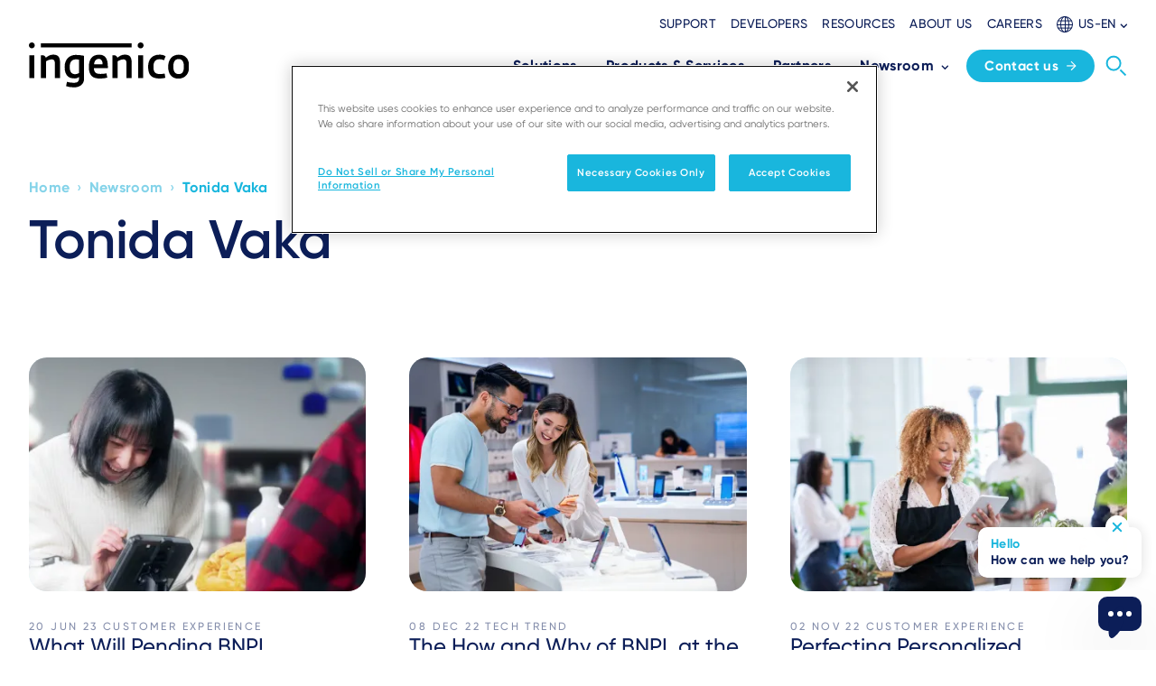

--- FILE ---
content_type: text/html; charset=UTF-8
request_url: https://ingenico.com/us-en/newsroom/blog/author/tonida-vaka
body_size: 12881
content:
<!DOCTYPE html>
<html lang="en-US" dir="ltr" prefix="og: https://ogp.me/ns#">
  <head>
    <!-- Google Tag Manager -->
    <script>(function(w,d,s,l,i){w[l]=w[l]||[];w[l].push({'gtm.start': new Date().getTime(),event:'gtm.js'});var f=d.getElementsByTagName(s)[0],
        j=d.createElement(s),dl=l!='dataLayer'?'&l='+l:'';j.async=true;j.src=
        'https://www.googletagmanager.com/gtm.js?id='+i+dl;f.parentNode.insertBefore(j,f);
      })(window,document,'script','dataLayer','GTM-N9T9PTX');</script>
    <!-- End Google Tag Manager -->
    <!-- OneTrust Cookies Consent Notice start for ingenico.com -->
    <script type="text/javascript" src="https://cdn.cookielaw.org/consent/793d57c0-363f-4898-b2f6-01ef115e6814/OtAutoBlock.js" ></script>
    <script src="https://cdn.cookielaw.org/scripttemplates/otSDKStub.js" data-document-language="true" type="text/javascript" charset="UTF-8" data-domain-script="793d57c0-363f-4898-b2f6-01ef115e6814" ></script>
    <script type="text/javascript">
function OptanonWrapper() {
  const event = new Event('onetrustloaded');
  document.dispatchEvent(event);
  window.OneTrustLoaded = true;
}
</script>
    <!-- OneTrust Cookies Consent Notice end for ingenico.com -->
    <meta charset="utf-8" />
<style>/* @see https://github.com/aFarkas/lazysizes#broken-image-symbol */.js img.lazyload:not([src]) { visibility: hidden; }/* @see https://github.com/aFarkas/lazysizes#automatically-setting-the-sizes-attribute */.js img.lazyloaded[data-sizes=auto] { display: block; width: 100%; }</style>
<meta name="description" content="Ingenico North America" />
<link rel="canonical" href="https://ingenico.com/us-en/newsroom/blog/author/tonida-vaka" />
<meta property="og:site_name" content="Ingenico" />
<meta property="og:title" content="Tonida Vaka" />
<meta name="Generator" content="Drupal 10 (https://www.drupal.org)" />
<meta name="MobileOptimized" content="width" />
<meta name="HandheldFriendly" content="true" />
<meta name="viewport" content="width=device-width, initial-scale=1.0" />
<link rel="icon" href="/sites/default/files/favicon_0.ico" type="image/vnd.microsoft.icon" />
<link rel="alternate" hreflang="en" href="https://ingenico.com/en/newsroom/blog/author/tonida-vaka" />
<link rel="alternate" hreflang="es-ES" href="https://ingenico.com/es/noticias/blog/autor/tonida-vaka" />
<link rel="alternate" hreflang="pt-PT" href="https://ingenico.com/pt/sala-de-imprensa/blog/autor/tonida-vaka" />
<link rel="alternate" hreflang="en-US" href="https://ingenico.com/us-en/newsroom/blog/author/tonida-vaka" />
<link rel="alternate" hreflang="en-CAN" href="https://ingenico.com/ca-en/newsroom/blog/author/tonida-vaka" />
<link rel="alternate" hreflang="fr-FR" href="https://ingenico.com/fr/espace-presse/blog/auteur/tonida-vaka" />
<link rel="alternate" hreflang="fr-CH" href="https://ingenico.com/fr/espace-presse/blog/auteur/tonida-vaka" />
<link rel="alternate" hreflang="en-AU" href="https://ingenico.com/apac/newsroom/blog/author/tonida-vaka" />
<link rel="alternate" hreflang="en-SG" href="https://ingenico.com/apac/newsroom/blog/author/tonida-vaka" />
<link rel="alternate" hreflang="en-CN" href="https://ingenico.com/apac/newsroom/blog/author/tonida-vaka" />
<link rel="alternate" hreflang="en-IN" href="https://ingenico.com/apac/newsroom/blog/author/tonida-vaka" />
<link rel="alternate" hreflang="en-ID" href="https://ingenico.com/apac/newsroom/blog/author/tonida-vaka" />
<link rel="alternate" hreflang="en-MY" href="https://ingenico.com/apac/newsroom/blog/author/tonida-vaka" />
<link rel="alternate" hreflang="en-PH" href="https://ingenico.com/apac/newsroom/blog/author/tonida-vaka" />
<link rel="alternate" hreflang="en-TH" href="https://ingenico.com/apac/newsroom/blog/author/tonida-vaka" />
<link rel="alternate" hreflang="en-VN" href="https://ingenico.com/apac/newsroom/blog/author/tonida-vaka" />
<link rel="alternate" hreflang="es-CO" href="https://ingenico.com/latam-es/noticias/blog/autor/tonida-vaka" />
<link rel="alternate" hreflang="es-CL" href="https://ingenico.com/latam-es/noticias/blog/autor/tonida-vaka" />
<link rel="alternate" hreflang="es-AR" href="https://ingenico.com/latam-es/noticias/blog/autor/tonida-vaka" />
<link rel="alternate" hreflang="es-VE" href="https://ingenico.com/latam-es/noticias/blog/autor/tonida-vaka" />
<link rel="alternate" hreflang="es-PE" href="https://ingenico.com/latam-es/noticias/blog/autor/tonida-vaka" />
<link rel="alternate" hreflang="es-UY" href="https://ingenico.com/latam-es/noticias/blog/autor/tonida-vaka" />
<link rel="alternate" hreflang="es-CR" href="https://ingenico.com/latam-es/noticias/blog/autor/tonida-vaka" />
<link rel="alternate" hreflang="es-EC" href="https://ingenico.com/latam-es/noticias/blog/autor/tonida-vaka" />
<link rel="alternate" hreflang="es-GT" href="https://ingenico.com/latam-es/noticias/blog/autor/tonida-vaka" />
<link rel="alternate" hreflang="es-DO" href="https://ingenico.com/latam-es/noticias/blog/autor/tonida-vaka" />
<link rel="alternate" hreflang="es-PA" href="https://ingenico.com/latam-es/noticias/blog/autor/tonida-vaka" />
<link rel="alternate" hreflang="es-PY" href="https://ingenico.com/latam-es/noticias/blog/autor/tonida-vaka" />
<link rel="alternate" hreflang="es-HN" href="https://ingenico.com/latam-es/noticias/blog/autor/tonida-vaka" />
<link rel="alternate" hreflang="es-SV" href="https://ingenico.com/latam-es/noticias/blog/autor/tonida-vaka" />
<link rel="alternate" hreflang="es-GF" href="https://ingenico.com/latam-es/noticias/blog/autor/tonida-vaka" />
<link rel="alternate" hreflang="es-BO" href="https://ingenico.com/latam-es/noticias/blog/autor/tonida-vaka" />
<link rel="alternate" hreflang="es-CW" href="https://ingenico.com/latam-es/noticias/blog/autor/tonida-vaka" />
<link rel="alternate" hreflang="es-AW" href="https://ingenico.com/latam-es/noticias/blog/autor/tonida-vaka" />
<link rel="alternate" hreflang="es-BM" href="https://ingenico.com/latam-es/noticias/blog/autor/tonida-vaka" />
<link rel="alternate" hreflang="es-BS" href="https://ingenico.com/latam-es/noticias/blog/autor/tonida-vaka" />
<link rel="alternate" hreflang="es-JM" href="https://ingenico.com/latam-es/noticias/blog/autor/tonida-vaka" />
<link rel="alternate" hreflang="es-TT" href="https://ingenico.com/latam-es/noticias/blog/autor/tonida-vaka" />
<link rel="alternate" hreflang="es-BB" href="https://ingenico.com/latam-es/noticias/blog/autor/tonida-vaka" />
<link rel="alternate" hreflang="es-CU" href="https://ingenico.com/latam-es/noticias/blog/autor/tonida-vaka" />
<link rel="alternate" hreflang="es-LC" href="https://ingenico.com/latam-es/noticias/blog/autor/tonida-vaka" />
<link rel="alternate" hreflang="es-AG" href="https://ingenico.com/latam-es/noticias/blog/autor/tonida-vaka" />
<link rel="alternate" hreflang="es-BZ" href="https://ingenico.com/latam-es/noticias/blog/autor/tonida-vaka" />
<link rel="alternate" hreflang="es-BQ" href="https://ingenico.com/latam-es/noticias/blog/autor/tonida-vaka" />
<link rel="alternate" hreflang="es-GY" href="https://ingenico.com/latam-es/noticias/blog/autor/tonida-vaka" />
<link rel="alternate" hreflang="es-HT" href="https://ingenico.com/latam-es/noticias/blog/autor/tonida-vaka" />
<link rel="alternate" hreflang="es-NI" href="https://ingenico.com/latam-es/noticias/blog/autor/tonida-vaka" />
<link rel="alternate" hreflang="es-SX" href="https://ingenico.com/latam-es/noticias/blog/autor/tonida-vaka" />
<link rel="alternate" hreflang="es-KN" href="https://ingenico.com/latam-es/noticias/blog/autor/tonida-vaka" />
<link rel="alternate" hreflang="es-MF" href="https://ingenico.com/latam-es/noticias/blog/autor/tonida-vaka" />

    <title>Ingenico | Tonida Vaka</title>
    <link rel="stylesheet" media="all" href="/sites/default/files/css/css_2oghJs2s5sx8kEAM8kabUP5bkb7cMOlHSnIvcNnsHoI.css?delta=0&amp;language=us-en&amp;theme=ingenico&amp;include=eJwdxEsKwCAMBcAL2eZIxU-QQMwDo5bcvtBZjFhnkwrqipL18hUq1pPmwF5PE684PINgXKHJwxcPKtk5HeHX6f8eaFv5A8WNHto" />
<link rel="stylesheet" media="all" href="/sites/default/files/css/css_SHssjDOP1ZvoPazvwjrHiadr5FVwu-HDdeKnImcjDx4.css?delta=1&amp;language=us-en&amp;theme=ingenico&amp;include=eJwdxEsKwCAMBcAL2eZIxU-QQMwDo5bcvtBZjFhnkwrqipL18hUq1pPmwF5PE684PINgXKHJwxcPKtk5HeHX6f8eaFv5A8WNHto" />

    
    
  </head>
  <body class="path-node page-node-type-author">
    <!-- Google Tag Manager (noscript) -->
    <noscript><iframe src="https://www.googletagmanager.com/ns.html?id=GTM-N9T9PTX"
                      height="0" width="0" style="display:none;visibility:hidden"></iframe></noscript>
    <!-- End Google Tag Manager (noscript) -->
            <a href="#main-content" class="visually-hidden focusable skip-link">
      Skip to main content
    </a>
    
      <div class="dialog-off-canvas-main-canvas" data-off-canvas-main-canvas>
    <div class="layout-container ">
  <nav aria-label="Main navigation" class="main-menu">
  <div x-bind:class="navBarVisible ? 'top-0 ' : '-top-[112px]'" x-data="{menuVisible:false,navBarVisible:true}" x-on:scroll.window=" navBarVisible=this.oldScroll > 80 ? this.oldScroll > this.scrollY : true; this.oldScroll = this.scrollY;" class="main-menu fixed hidden w-full bg-white transition-all duration-700 lg:block top-0">
    <div class="mx-auto max-w-screen-xl px-4">
      <div class="flex items-end justify-between py-4">
        <header>
    <a href="/us-en" rel="home">
    <img src="/themes/custom/ingenico/logo.svg?v=1" alt="Ingenico" />
  </a>

</header>

        <div class="flex flex-col space-y-4">
                      <nav aria-label="Secondary">
      <div class="spacing-x-4 flex items-center justify-end">
                            <a href="/us-en/merchant-support-hub" target=_self class="menu-secondary-item">Support</a>
                            <a href="/us-en/developers" target=_self class="menu-secondary-item">Developers</a>
                            <a href="/us-en/resources" target=_self class="menu-secondary-item">Resources</a>
                            <a href="/us-en/about" target=_self class="menu-secondary-item">About us</a>
                            <a href="https://jobs.ingenico.com/" target=_self class="menu-secondary-item">Careers</a>
              </div>
      <div>
  
  <div x-data="{isOpen:false}" class="language-selector">
    <div x-show="isOpen" x-on:click.outside="isOpen = false" class="language-selector__list" style="display: none;">
              <ul class="links list"><li data-drupal-link-system-path="node/1178" class="en is-active" aria-current="page"><a href="/en/newsroom/blog/author/tonida-vaka" class="language-link language-selector__list__item" hreflang="en" data-drupal-link-system-path="node/1178">English</a></li><li data-drupal-link-system-path="node/1178" class="fr is-active" aria-current="page"><a href="/fr/espace-presse/blog/auteur/tonida-vaka" class="language-link language-selector__list__item" hreflang="fr-FR" data-drupal-link-system-path="node/1178">Français</a></li><li data-drupal-link-system-path="node/1178" class="es is-active" aria-current="page"><a href="/es/noticias/blog/autor/tonida-vaka" class="language-link language-selector__list__item" hreflang="es-ES" data-drupal-link-system-path="node/1178">Español</a></li><li data-drupal-link-system-path="node/1178" class="pt border-b border-grey-200 pb-2 mb-2 is-active" aria-current="page"><a href="/pt/sala-de-imprensa/blog/autor/tonida-vaka" class="language-link language-selector__list__item" hreflang="pt-PT" data-drupal-link-system-path="node/1178">Português</a></li><li data-drupal-link-system-path="node/1178" class="us-en is-active" aria-current="page"><a href="/us-en/newsroom/blog/author/tonida-vaka" class="language-link language-selector__list__item" hreflang="en-US" data-drupal-link-system-path="node/1178">United States (EN)</a></li><li data-drupal-link-system-path="node/1178" class="ca-en is-active" aria-current="page"><a href="/ca-en/newsroom/blog/author/tonida-vaka" class="language-link language-selector__list__item" hreflang="en-CAN" data-drupal-link-system-path="node/1178">Canada (EN)</a></li><li data-drupal-link-system-path="node/1178" class="apac is-active" aria-current="page"><a href="/apac/newsroom/blog/author/tonida-vaka" class="language-link language-selector__list__item" hreflang="en-SG" data-drupal-link-system-path="node/1178">APAC (EN)</a></li><li data-drupal-link-system-path="node/1178" class="latam-es is-active" aria-current="page"><a href="/latam-es/noticias/blog/autor/tonida-vaka" class="language-link language-selector__list__item" hreflang="es-AG" data-drupal-link-system-path="node/1178">Latin America (ES)</a></li><li data-drupal-link-system-path="node/1767" class="br-pt"><a href="/br-pt/node/1767" class="language-link language-selector__list__item" hreflang="pt-BR" data-drupal-link-system-path="node/1767">Brazil (PT)</a></li><li data-drupal-link-system-path="node/1767" class="de"><a href="/de/node/1767" class="language-link language-selector__list__item" hreflang="de-DE" data-drupal-link-system-path="node/1767">Germany (DE)</a></li><li data-drupal-link-system-path="node/1767" class="cz"><a href="/cz/node/1767" class="language-link language-selector__list__item" hreflang="cs-CZ" data-drupal-link-system-path="node/1767">Czech Republic (CZ)</a></li><li data-drupal-link-system-path="node/1767" class="it"><a href="/it/node/1767" class="language-link language-selector__list__item" hreflang="it-IT" data-drupal-link-system-path="node/1767">Italy (IT)</a></li><li data-drupal-link-system-path="node/1767" class="hu"><a href="/hu/node/1767" class="language-link language-selector__list__item" hreflang="hu-HU" data-drupal-link-system-path="node/1767">Hungary (HU)</a></li><li data-drupal-link-system-path="node/1767" class="pl"><a href="/pl/node/1767" class="language-link language-selector__list__item" hreflang="pl-PL" data-drupal-link-system-path="node/1767">Poland (PL)</a></li><li data-drupal-link-system-path="node/1767" class="ua"><a href="/ua/node/1767" class="language-link language-selector__list__item" hreflang="uk-UA" data-drupal-link-system-path="node/1767">Ukraine (UA)</a></li><li data-drupal-link-system-path="node/1767" class="jp"><a href="/jp/node/1767" class="language-link language-selector__list__item" hreflang="ja-JP" data-drupal-link-system-path="node/1767">Japan (JP)</a></li></ul>
  <div class="language-selector__list__arrow"></div>
            <div class="language-selector__list__arrow"></div>
    </div>
    <div role="button" x-on:click="isOpen=!isOpen" class="language-selector__trigger">
      <svg height="18" viewBox="0 0 18 18" width="18" xmlns="http://www.w3.org/2000/svg" class="fill-current">
        <g transform="translate(-1.5 -1.5)">
          <path d="M.5,17h-1V0h1Z" transform="translate(11 2)"></path>
          <path d="M17,.5H0v-1H17Z" transform="translate(2 11)"></path>
          <path d="M15.187.5H0v-1H15.187Z" transform="translate(2.99 6.578)"></path>
          <path d="M15.187.5H0v-1H15.187Z" transform="translate(2.99 14.589)"></path>
          <path d="M4.5-.5c1.4,0,2.683.979,3.624,2.756A13.621,13.621,0,0,1,9.5,8.5a13.621,13.621,0,0,1-1.376,6.244C7.183,16.521,5.9,17.5,4.5,17.5S1.817,16.521.876,14.744A13.621,13.621,0,0,1-.5,8.5,13.621,13.621,0,0,1,.876,2.256C1.817.479,3.1-.5,4.5-.5Zm0,17c1.008,0,1.981-.79,2.74-2.224A12.614,12.614,0,0,0,8.5,8.5,12.614,12.614,0,0,0,7.24,2.724C6.481,1.29,5.508.5,4.5.5s-1.981.79-2.74,2.224A12.614,12.614,0,0,0,.5,8.5a12.614,12.614,0,0,0,1.26,5.776C2.519,15.71,3.492,16.5,4.5,16.5Z" transform="translate(6 2)"></path>
          <path d="M8.5-.5a9,9,0,1,1-9,9A9.01,9.01,0,0,1,8.5-.5Zm0,17a8,8,0,1,0-8-8A8.009,8.009,0,0,0,8.5,16.5Z" transform="translate(2 2)"></path>
        </g>
      </svg>
      <span>US-EN</span>
      <svg height="5.182" viewBox="0 0 8.386 5.182" width="8.386" xmlns="http://www.w3.org/2000/svg" class="-mb-1" fill="currentColor">
        <path id="Path_14283" d="M0,.989l3.2,3.2L0,7.4l.989.989L5.182,4.193.989,0Z" data-name="Path 14283" transform="translate(0 5.182) rotate(-90)"></path>
      </svg>
    </div>
  </div>
</div>


    </nav>
  




          
  <div>
  <div class="flex flex-nowrap items-center justify-end pb-1">
    

<nav aria-label="Main" class="flex items-center pl-2">
                    <div class="group relative px-2 menu-item--expanded">
      <a href="/us-en/solutions" class="menu-main-item space-x-1.5 xl:space-x-2 has-children" target=_self>
        <span class="block whitespace-nowrap">Solutions</span>
                  <div>
            <svg xmlns="http://www.w3.org/2000/svg" width="8.386" height="5.182" viewBox="0 0 8.386 5.182" class="-mb-1 rotate-180 group-hover:rotate-0" fill="currentColor">
              <path id="Path_14283" data-name="Path 14283" d="M0,.989l3.2,3.2L0,7.4l.989.989L5.182,4.193.989,0Z" transform="translate(0 5.182) rotate(-90)"></path>
            </svg>
          </div>
              </a>
                    <div class="absolute right-1/2 top-full z-50 w-fit translate-x-1/2 flex-nowrap space-x-12 pt-9 opacity-0 invisible pointer-events-none group-hover:pointer-events-auto group-hover:opacity-100 group-hover:visible group-hover:pt-6 duration-300">
          <div class="flex w-fit flex-nowrap space-x-12 rounded-xl bg-white py-4 px-8 shadow-custom-1 m-m-wrap">
            
          
                                      <div class="w-64">
              <a href="/us-en/solutions/industries" target=_self class="mb-2 block rounded-xl px-4 py-2 -mx-4 text-inge-azure hover:text-inge-dark-blue hover:bg-inge-azure-ui-50">Industries
              </a>
                  
          
                    <div class="">
      <a href="/us-en/solutions/industries/payment-solutions-small-medium-businesses"  class="t-p-small block rounded-xl px-4 py-2 -mx-4 hover:bg-inge-azure-ui-50">
        <span class="block font-bold text-inge-dark-blue">SMB</span>
            <span class="block text-gray-500">Reinvent the shopping experience</span>
          </a>
                    
  
  <div class="menu_link_content menu-link-contentmain-navigation-us view-mode-default menu-dropdown menu-dropdown-2 menu-type-default">
              
      </div>



          </div>
                  <div class="">
      <a href="/us-en/solutions/industries/payment-solutions-large-retailers"  class="t-p-small block rounded-xl px-4 py-2 -mx-4 hover:bg-inge-azure-ui-50">
        <span class="block font-bold text-inge-dark-blue">Retail</span>
            <span class="block text-gray-500">Enhance the customer experience</span>
          </a>
                    
  
  <div class="menu_link_content menu-link-contentmain-navigation-us view-mode-default menu-dropdown menu-dropdown-2 menu-type-default">
              
      </div>



          </div>
                  <div class="">
      <a href="/us-en/solutions/industries/transportation-payment-solutions"  class="t-p-small block rounded-xl px-4 py-2 -mx-4 hover:bg-inge-azure-ui-50">
        <span class="block font-bold text-inge-dark-blue">Transportation</span>
            <span class="block text-gray-500">Deliver a convenient and innovative travel experience</span>
          </a>
                    
  
  <div class="menu_link_content menu-link-contentmain-navigation-us view-mode-default menu-dropdown menu-dropdown-2 menu-type-default">
              
      </div>



          </div>
                  <div class="">
      <a href="/us-en/solutions/industries/hospitality-payment-solutions"  class="t-p-small block rounded-xl px-4 py-2 -mx-4 hover:bg-inge-azure-ui-50">
        <span class="block font-bold text-inge-dark-blue">Hospitality &amp; Leisure</span>
            <span class="block text-gray-500">Delight your guests with a speedy and flexible check-out experience</span>
          </a>
                    
  
  <div class="menu_link_content menu-link-contentmain-navigation-us view-mode-default menu-dropdown menu-dropdown-2 menu-type-default">
              
      </div>



          </div>
                  <div class="">
      <a href="/us-en/solutions/industries/vending-payment-solutions"  class="t-p-small block rounded-xl px-4 py-2 -mx-4 hover:bg-inge-azure-ui-50">
        <span class="block font-bold text-inge-dark-blue">Vending</span>
            <span class="block text-gray-500">Improve efficiency, service availability and create new business opportunities</span>
          </a>
                    
  
  <div class="menu_link_content menu-link-contentmain-navigation-us view-mode-default menu-dropdown menu-dropdown-2 menu-type-default">
              
      </div>



          </div>
                  <div class="">
      <a href="/us-en/solutions/industries/payment-solutions-gas-and-ev-charging-stations"  class="t-p-small block rounded-xl px-4 py-2 -mx-4 hover:bg-inge-azure-ui-50">
        <span class="block font-bold text-inge-dark-blue">Energy</span>
            <span class="block text-gray-500">Power-up your business</span>
          </a>
                    
  
  <div class="menu_link_content menu-link-contentmain-navigation-us view-mode-default menu-dropdown menu-dropdown-2 menu-type-default">
              
      </div>



          </div>
                  <div class="">
      <a href="/us-en/solutions/industries/healthcare-payment-solutions"  class="t-p-small block rounded-xl px-4 py-2 -mx-4 hover:bg-inge-azure-ui-50">
        <span class="block font-bold text-inge-dark-blue">Healthcare payment solutions</span>
            <span class="block text-gray-500">Simplify patient payments</span>
          </a>
                    
  
  <div class="menu_link_content menu-link-contentmain-navigation-us view-mode-default menu-dropdown menu-dropdown-2 menu-type-default">
              
      </div>



          </div>
                  <div class="">
      <a href="/us-en/solutions/industries/non-profit-payment-solutions"  class="t-p-small block rounded-xl px-4 py-2 -mx-4 hover:bg-inge-azure-ui-50">
        <span class="block font-bold text-inge-dark-blue">Non-profit payment solutions</span>
            <span class="block text-gray-500">Enable on-the-spot fundraising</span>
          </a>
                    
  
  <div class="menu_link_content menu-link-contentmain-navigation-us view-mode-default menu-dropdown menu-dropdown-2 menu-type-default">
              
      </div>



          </div>
                  <div class="">
      <a href="/us-en/solutions/industries/home-services-payment-solutions"  class="t-p-small block rounded-xl px-4 py-2 -mx-4 hover:bg-inge-azure-ui-50">
        <span class="block font-bold text-inge-dark-blue">Home services payment solutions</span>
            <span class="block text-gray-500">Enhance customer relationship</span>
          </a>
                    
  
  <div class="menu_link_content menu-link-contentmain-navigation-us view-mode-default menu-dropdown menu-dropdown-2 menu-type-default">
              
      </div>



          </div>
                  <div class="">
      <a href="/us-en/solutions/industries/payment-solutions-banks"  class="t-p-small block rounded-xl px-4 py-2 -mx-4 hover:bg-inge-azure-ui-50">
        <span class="block font-bold text-inge-dark-blue">Payment solutions for Banks</span>
            <span class="block text-gray-500">Step further in the customer relationship</span>
          </a>
                    
  
  <div class="menu_link_content menu-link-contentmain-navigation-us view-mode-default menu-dropdown menu-dropdown-2 menu-type-default">
              
      </div>



          </div>
                  <div class="">
      <a href="/us-en/solutions/industries/payment-solutions-direct-selling"  class="t-p-small block rounded-xl px-4 py-2 -mx-4 hover:bg-inge-azure-ui-50">
        <span class="block font-bold text-inge-dark-blue">Payment solutions for direct selling</span>
            <span class="block text-gray-500">Deliver better client service</span>
          </a>
                    
  
  <div class="menu_link_content menu-link-contentmain-navigation-us view-mode-default menu-dropdown menu-dropdown-2 menu-type-default">
              
      </div>



          </div>
  


  


              </div>
                            <div class="w-64">
              <a href="/us-en/solutions/use-cases" target=_self class="mb-2 block rounded-xl px-4 py-2 -mx-4 text-inge-azure hover:text-inge-dark-blue hover:bg-inge-azure-ui-50">Use Cases
              </a>
                  
          
                    <div class="">
      <a href="/us-en/solutions/use-cases/payment-store"  class="t-p-small block rounded-xl px-4 py-2 -mx-4 hover:bg-inge-azure-ui-50">
        <span class="block font-bold text-inge-dark-blue">Payment in-store</span>
          </a>
                    
  
  <div class="menu_link_content menu-link-contentmain-navigation-us view-mode-default menu-dropdown menu-dropdown-2 menu-type-default">
              
      </div>



          </div>
                  <div class="">
      <a href="/us-en/solutions/use-cases/payment-go"  class="t-p-small block rounded-xl px-4 py-2 -mx-4 hover:bg-inge-azure-ui-50">
        <span class="block font-bold text-inge-dark-blue">Payment on-the-go</span>
          </a>
                    
  
  <div class="menu_link_content menu-link-contentmain-navigation-us view-mode-default menu-dropdown menu-dropdown-2 menu-type-default">
              
      </div>



          </div>
                  <div class="">
      <a href="/us-en/products-services/payment-terminals/self-service"  class="t-p-small block rounded-xl px-4 py-2 -mx-4 hover:bg-inge-azure-ui-50">
        <span class="block font-bold text-inge-dark-blue">Self-service</span>
          </a>
                    
  
  <div class="menu_link_content menu-link-contentmain-navigation-us view-mode-default menu-dropdown menu-dropdown-2 menu-type-default">
              
      </div>



          </div>
                  <div class="">
      <a href="/us-en/solutions/use-cases/accessibility"  class="t-p-small block rounded-xl px-4 py-2 -mx-4 hover:bg-inge-azure-ui-50">
        <span class="block font-bold text-inge-dark-blue">Accessibility</span>
          </a>
                    
  
  <div class="menu_link_content menu-link-contentmain-navigation-us view-mode-default menu-dropdown menu-dropdown-2 menu-type-default">
              
      </div>



          </div>
                  <div class="">
      <a href="/us-en/solutions/use-cases/commerce-services"  class="t-p-small block rounded-xl px-4 py-2 -mx-4 hover:bg-inge-azure-ui-50">
        <span class="block font-bold text-inge-dark-blue">Commerce services</span>
          </a>
                    
  
  <div class="menu_link_content menu-link-contentmain-navigation-us view-mode-default menu-dropdown menu-dropdown-2 menu-type-default">
              
      </div>



          </div>
  


  


              </div>
          


  


          </div>
        </div>
          </div>
                  <div class="group relative px-2 menu-item--expanded">
      <a href="/us-en/products-services" class="menu-main-item space-x-1.5 xl:space-x-2 has-children" target=_self>
        <span class="block whitespace-nowrap">Products &amp; Services</span>
                  <div>
            <svg xmlns="http://www.w3.org/2000/svg" width="8.386" height="5.182" viewBox="0 0 8.386 5.182" class="-mb-1 rotate-180 group-hover:rotate-0" fill="currentColor">
              <path id="Path_14283" data-name="Path 14283" d="M0,.989l3.2,3.2L0,7.4l.989.989L5.182,4.193.989,0Z" transform="translate(0 5.182) rotate(-90)"></path>
            </svg>
          </div>
              </a>
                    <div class="absolute right-1/2 top-full z-50 w-fit translate-x-1/2 flex-nowrap space-x-12 pt-9 opacity-0 invisible pointer-events-none group-hover:pointer-events-auto group-hover:opacity-100 group-hover:visible group-hover:pt-6 duration-300">
          <div class="flex w-fit flex-nowrap space-x-12 rounded-xl bg-white py-4 px-8 shadow-custom-1 m-m-wrap">
            
          
                                            <div class="w-64">
              <a href="/us-en/products-services/payment-terminals" target=_self class="mb-2 block rounded-xl px-4 py-2 -mx-4 text-inge-azure hover:text-inge-dark-blue hover:bg-inge-azure-ui-50">ACCEPT PAYMENTS
                  <span class="main-description">Anytime, anywhere, on any device</span>
              </a>
                  
          
                    <div class="">
      <a href="/us-en/products-services/payment-terminals/axium-android"  class="t-p-small block rounded-xl px-4 py-2 -mx-4 hover:bg-inge-azure-ui-50">
        <span class="block font-bold text-inge-dark-blue">AXIUM</span>
            <span class="block text-gray-500">Unlocking the full potential of Android for the new world of commerce</span>
          </a>
                    
  
  <div class="menu_link_content menu-link-contentmain-navigation-us view-mode-default menu-dropdown menu-dropdown-2 menu-type-default">
              
      </div>



          </div>
                            <div class="border-b border-grey-250 pb-2 mb-2">
      <a href="/us-en/products-services/payment-terminals/tetra"  class="t-p-small block rounded-xl px-4 py-2 -mx-4 hover:bg-inge-azure-ui-50">
        <span class="block font-bold text-inge-dark-blue">TETRA</span>
            <span class="block text-gray-500">Optimizing payments, enhancing sustainability</span>
          </a>
                    
  
  <div class="menu_link_content menu-link-contentmain-navigation-us view-mode-default menu-dropdown menu-dropdown-2 menu-type-default">
              
      </div>



          </div>
                  <div class="">
      <a href="/us-en/products-services/payment-terminals/ingenico-softpos"  class="t-p-small block rounded-xl px-4 py-2 -mx-4 hover:bg-inge-azure-ui-50">
        <span class="block font-bold text-inge-dark-blue">SoftPOS</span>
          </a>
                    
  
  <div class="menu_link_content menu-link-contentmain-navigation-us view-mode-default menu-dropdown menu-dropdown-2 menu-type-default">
              
      </div>



          </div>
                  <div class="">
      <a href="/us-en/products-services/payment-terminals/portable-devices"  class="t-p-small block rounded-xl px-4 py-2 -mx-4 hover:bg-inge-azure-ui-50">
        <span class="block font-bold text-inge-dark-blue">Portable</span>
          </a>
                    
  
  <div class="menu_link_content menu-link-contentmain-navigation-us view-mode-default menu-dropdown menu-dropdown-2 menu-type-default">
              
      </div>



          </div>
                  <div class="">
      <a href="/us-en/products-services/payment-terminals/countertop-pin-pad"  class="t-p-small block rounded-xl px-4 py-2 -mx-4 hover:bg-inge-azure-ui-50">
        <span class="block font-bold text-inge-dark-blue">Countertop</span>
          </a>
                    
  
  <div class="menu_link_content menu-link-contentmain-navigation-us view-mode-default menu-dropdown menu-dropdown-2 menu-type-default">
              
      </div>



          </div>
                  <div class="">
      <a href="/us-en/products-services/payment-terminals/retail-pin-pad"  class="t-p-small block rounded-xl px-4 py-2 -mx-4 hover:bg-inge-azure-ui-50">
        <span class="block font-bold text-inge-dark-blue">Retail PIN Pad</span>
          </a>
                    
  
  <div class="menu_link_content menu-link-contentmain-navigation-us view-mode-default menu-dropdown menu-dropdown-2 menu-type-default">
              
      </div>



          </div>
                  <div class="">
      <a href="/us-en/products-services/payment-terminals/retail-mobility"  class="t-p-small block rounded-xl px-4 py-2 -mx-4 hover:bg-inge-azure-ui-50">
        <span class="block font-bold text-inge-dark-blue">Retail Mobility</span>
          </a>
                    
  
  <div class="menu_link_content menu-link-contentmain-navigation-us view-mode-default menu-dropdown menu-dropdown-2 menu-type-default">
              
      </div>



          </div>
                  <div class="">
      <a href="/us-en/products-services/payment-terminals/card-readers"  class="t-p-small block rounded-xl px-4 py-2 -mx-4 hover:bg-inge-azure-ui-50">
        <span class="block font-bold text-inge-dark-blue">Card Readers</span>
          </a>
                    
  
  <div class="menu_link_content menu-link-contentmain-navigation-us view-mode-default menu-dropdown menu-dropdown-2 menu-type-default">
              
      </div>



          </div>
                  <div class="">
      <a href="/us-en/products-services/payment-terminals/self-service"  class="t-p-small block rounded-xl px-4 py-2 -mx-4 hover:bg-inge-azure-ui-50">
        <span class="block font-bold text-inge-dark-blue">Self Service</span>
          </a>
                    
  
  <div class="menu_link_content menu-link-contentmain-navigation-us view-mode-default menu-dropdown menu-dropdown-2 menu-type-default">
              
      </div>



          </div>
                  <div class="">
      <a href="/us-en/products-services/payment-terminals/integrated-pos"  class="t-p-small block rounded-xl px-4 py-2 -mx-4 hover:bg-inge-azure-ui-50">
        <span class="block font-bold text-inge-dark-blue">Integrated POS</span>
          </a>
                    
  
  <div class="menu_link_content menu-link-contentmain-navigation-us view-mode-default menu-dropdown menu-dropdown-2 menu-type-default">
              
      </div>



          </div>
  


  


              </div>
                            <div class="w-64">
              <a href="/us-en/products-services/services" target=_self class="mb-2 block rounded-xl px-4 py-2 -mx-4 text-inge-azure hover:text-inge-dark-blue hover:bg-inge-azure-ui-50">MANAGE ESTATES AND SERVICES
                  <span class="main-description">An integrated management of payments device, software, and services</span>
              </a>
                  
          
                    <div class="">
      <a href="/us-en/products-services/services/manage-360-device-management"  class="t-p-small block rounded-xl px-4 py-2 -mx-4 hover:bg-inge-azure-ui-50">
        <span class="block font-bold text-inge-dark-blue">Device Management</span>
            <span class="block text-gray-500">Transform the way you run your estate</span>
          </a>
                    
  
  <div class="menu_link_content menu-link-contentmain-navigation-us view-mode-default menu-dropdown menu-dropdown-2 menu-type-default">
              
      </div>



          </div>
                  <div class="">
      <a href="/us-en/products-services/services/security-solutions"  class="t-p-small block rounded-xl px-4 py-2 -mx-4 hover:bg-inge-azure-ui-50">
        <span class="block font-bold text-inge-dark-blue">Security Solutions</span>
            <span class="block text-gray-500">Enhance your business security without the complexity</span>
          </a>
                    
  
  <div class="menu_link_content menu-link-contentmain-navigation-us view-mode-default menu-dropdown menu-dropdown-2 menu-type-default">
              
      </div>



          </div>
                  <div class="">
      <a href="/us-en/products-services/services/professional-services"  class="t-p-small block rounded-xl px-4 py-2 -mx-4 hover:bg-inge-azure-ui-50">
        <span class="block font-bold text-inge-dark-blue">Professional Services</span>
            <span class="block text-gray-500">Your trusted advisor for seamless payment solutions</span>
          </a>
                    
  
  <div class="menu_link_content menu-link-contentmain-navigation-us view-mode-default menu-dropdown menu-dropdown-2 menu-type-default">
              
      </div>



          </div>
                  <div class="">
      <a href="/us-en/products-services/services/hardware-services"  class="t-p-small block rounded-xl px-4 py-2 -mx-4 hover:bg-inge-azure-ui-50">
        <span class="block font-bold text-inge-dark-blue">Customer Care Program </span>
            <span class="block text-gray-500">Peace of mind guaranteed</span>
          </a>
                    
  
  <div class="menu_link_content menu-link-contentmain-navigation-us view-mode-default menu-dropdown menu-dropdown-2 menu-type-default">
              
      </div>



          </div>
  


  


              </div>
                            <div class="w-64">
              <a href="/us-en/products-services/enhance-commerce" target=_self class="mb-2 block rounded-xl px-4 py-2 -mx-4 text-inge-azure hover:text-inge-dark-blue hover:bg-inge-azure-ui-50">ENHANCE COMMERCE
                  <span class="main-description">Solutions that transform transactions into connection opportunities</span>
              </a>
                  
          
                    <div class="">
      <a href="/us-en/products-services/enhance-commerce/alternative-payment-methods"  class="t-p-small block rounded-xl px-4 py-2 -mx-4 hover:bg-inge-azure-ui-50">
        <span class="block font-bold text-inge-dark-blue">Alternative Payment Methods</span>
            <span class="block text-gray-500">Bring In-Store Payment Diversity</span>
          </a>
                    
  
  <div class="menu_link_content menu-link-contentmain-navigation-us view-mode-default menu-dropdown menu-dropdown-2 menu-type-default">
              
      </div>



          </div>
                  <div class="">
      <a href="/us-en/products-services/enhance-commerce/buy-now-pay-later"  class="t-p-small block rounded-xl px-4 py-2 -mx-4 hover:bg-inge-azure-ui-50">
        <span class="block font-bold text-inge-dark-blue">Buy Now Pay Later</span>
            <span class="block text-gray-500">Empower the Purchase Experience</span>
          </a>
                    
  
  <div class="menu_link_content menu-link-contentmain-navigation-us view-mode-default menu-dropdown menu-dropdown-2 menu-type-default">
              
      </div>



          </div>
                  <div class="">
      <a href="/us-en/products-services/enhance-commerce/digital-receipts"  class="t-p-small block rounded-xl px-4 py-2 -mx-4 hover:bg-inge-azure-ui-50">
        <span class="block font-bold text-inge-dark-blue">Digital Receipts </span>
            <span class="block text-gray-500">Step Into Sustainable Commerce</span>
          </a>
                    
  
  <div class="menu_link_content menu-link-contentmain-navigation-us view-mode-default menu-dropdown menu-dropdown-2 menu-type-default">
              
      </div>



          </div>
                  <div class="">
      <a href="/us-en/products-services/enhance-commerce/gift-card-services"  class="t-p-small block rounded-xl px-4 py-2 -mx-4 hover:bg-inge-azure-ui-50">
        <span class="block font-bold text-inge-dark-blue"> Gift Card services</span>
            <span class="block text-gray-500">Drive Revenue and Customer Engagement</span>
          </a>
                    
  
  <div class="menu_link_content menu-link-contentmain-navigation-us view-mode-default menu-dropdown menu-dropdown-2 menu-type-default">
              
      </div>



          </div>
                  <div class="">
      <a href="/us-en/products-services/enhance-commerce/dynamic-currency-conversion"  class="t-p-small block rounded-xl px-4 py-2 -mx-4 hover:bg-inge-azure-ui-50">
        <span class="block font-bold text-inge-dark-blue"> Dynamic Currency Conversion</span>
            <span class="block text-gray-500">Boost International Sales</span>
          </a>
                    
  
  <div class="menu_link_content menu-link-contentmain-navigation-us view-mode-default menu-dropdown menu-dropdown-2 menu-type-default">
              
      </div>



          </div>
                  <div class="">
      <a href="/us-en/products-services/enhance-commerce/loyalty-card-linked-offer-services"  class="t-p-small block rounded-xl px-4 py-2 -mx-4 hover:bg-inge-azure-ui-50">
        <span class="block font-bold text-inge-dark-blue">Loyalty Card Linked Offer services</span>
            <span class="block text-gray-500">Unlock Insights, Drive Engagement</span>
          </a>
                    
  
  <div class="menu_link_content menu-link-contentmain-navigation-us view-mode-default menu-dropdown menu-dropdown-2 menu-type-default">
              
      </div>



          </div>
                  <div class="">
      <a href="/us-en/products-services/enhance-commerce/omnichannel-payment-services"  class="t-p-small block rounded-xl px-4 py-2 -mx-4 hover:bg-inge-azure-ui-50">
        <span class="block font-bold text-inge-dark-blue">Omnichannel Payment Services</span>
            <span class="block text-gray-500">Connect the dots between the sales channels</span>
          </a>
                    
  
  <div class="menu_link_content menu-link-contentmain-navigation-us view-mode-default menu-dropdown menu-dropdown-2 menu-type-default">
              
      </div>



          </div>
  


  


              </div>
          


  


          </div>
        </div>
          </div>
                  <div class="group relative px-2 menu-item--expanded">
      <a href="/us-en/partners" class="menu-main-item space-x-1.5 xl:space-x-2 has-children" target=_self>
        <span class="block whitespace-nowrap">Partners</span>
                  <div>
            <svg xmlns="http://www.w3.org/2000/svg" width="8.386" height="5.182" viewBox="0 0 8.386 5.182" class="-mb-1 rotate-180 group-hover:rotate-0" fill="currentColor">
              <path id="Path_14283" data-name="Path 14283" d="M0,.989l3.2,3.2L0,7.4l.989.989L5.182,4.193.989,0Z" transform="translate(0 5.182) rotate(-90)"></path>
            </svg>
          </div>
              </a>
                    <div class="absolute right-1/2 top-full z-50 w-fit translate-x-1/2 flex-nowrap space-x-12 pt-9 opacity-0 invisible pointer-events-none group-hover:pointer-events-auto group-hover:opacity-100 group-hover:visible group-hover:pt-6 duration-300">
          <div class="flex w-fit flex-nowrap space-x-12 rounded-xl bg-white py-4 px-8 shadow-custom-1 m-m-wrap">
            
          
                                                  <div class="w-64">
              <div>
        <a href="/us-en/partners" target=_self class="t-p-small block rounded-xl px-4 py-2 -mx-4 hover:bg-inge-azure-ui-50">
          <span class="block font-bold text-inge-dark-blue">PartnerIN Program</span>
                  </a>
      </div>
                  
          
  


                                    <div>
        <a href="/us-en/partners/business-partners" target=_self class="t-p-small block rounded-xl px-4 py-2 -mx-4 hover:bg-inge-azure-ui-50">
          <span class="block font-bold text-inge-dark-blue">Business Partner Program</span>
                  </a>
      </div>
                  
          
  


                                    <div>
        <a href="/us-en/partners/solution-partner" target=_self class="t-p-small block rounded-xl px-4 py-2 -mx-4 hover:bg-inge-azure-ui-50">
          <span class="block font-bold text-inge-dark-blue">Solutions Partner Program</span>
                  </a>
      </div>
                  
          
  


                                    <div>
        <a href="/us-en/partners/partner-solution-gallery" target=_self class="t-p-small block rounded-xl px-4 py-2 -mx-4 hover:bg-inge-azure-ui-50">
          <span class="block font-bold text-inge-dark-blue">Partner Solution Gallery</span>
                  </a>
      </div>
                  
          
  


              </div>
          


  


          </div>
        </div>
          </div>
                  <div class="group relative px-2 menu-item--expanded">
      <a href="/us-en/newsroom" class="menu-main-item space-x-1.5 xl:space-x-2 has-children" target=_self>
        <span class="block whitespace-nowrap">Newsroom</span>
                  <div>
            <svg xmlns="http://www.w3.org/2000/svg" width="8.386" height="5.182" viewBox="0 0 8.386 5.182" class="-mb-1 rotate-180 group-hover:rotate-0" fill="currentColor">
              <path id="Path_14283" data-name="Path 14283" d="M0,.989l3.2,3.2L0,7.4l.989.989L5.182,4.193.989,0Z" transform="translate(0 5.182) rotate(-90)"></path>
            </svg>
          </div>
              </a>
                    <div class="absolute right-1/2 top-full z-50 w-fit translate-x-1/2 flex-nowrap space-x-12 pt-9 opacity-0 invisible pointer-events-none group-hover:pointer-events-auto group-hover:opacity-100 group-hover:visible group-hover:pt-6 duration-300">
          <div class="flex w-fit flex-nowrap space-x-12 rounded-xl bg-white py-4 px-8 shadow-custom-1 m-m-wrap">
            
          
                                                        <div class="w-64">
              <div>
        <a href="/us-en/newsroom/blogs" target=_self class="t-p-small block rounded-xl px-4 py-2 -mx-4 hover:bg-inge-azure-ui-50">
          <span class="block font-bold text-inge-dark-blue">Blog</span>
                  </a>
      </div>
                  
          
  


                                    <div>
        <a href="/us-en/newsroom/case-studies" target=_self class="t-p-small block rounded-xl px-4 py-2 -mx-4 hover:bg-inge-azure-ui-50">
          <span class="block font-bold text-inge-dark-blue">Case studies</span>
                  </a>
      </div>
                  
          
  


                                    <div>
        <a href="/us-en/resources" target=_self class="t-p-small block rounded-xl px-4 py-2 -mx-4 hover:bg-inge-azure-ui-50">
          <span class="block font-bold text-inge-dark-blue">White Papers</span>
                  </a>
      </div>
                  
          
  


                                    <div>
        <a href="/us-en/newsroom/events" target=_self class="t-p-small block rounded-xl px-4 py-2 -mx-4 hover:bg-inge-azure-ui-50">
          <span class="block font-bold text-inge-dark-blue">Events</span>
                  </a>
      </div>
                  
          
  


                                    <div>
        <a href="/us-en/newsroom/press-releases" target=_self class="t-p-small block rounded-xl px-4 py-2 -mx-4 hover:bg-inge-azure-ui-50">
          <span class="block font-bold text-inge-dark-blue">Press Releases</span>
                  </a>
      </div>
                  
          
  


              </div>
          


  


          </div>
        </div>
          </div>
  
</nav>

    <div class="ml-2 xl:ml-3">
          <a href="/us-en/contact" class="btn menu-button--contact">
            Contact us
        <svg xmlns="http://www.w3.org/2000/svg" x="0px" y="0px" viewBox="0 0 10 10" stroke="currentColor" class="ml-2 h-3 w-3">
          <g transform="translate(-3947 6344.354)">
            <line fill="none" stroke-linejoin="round" stroke-miterlimit="10" x1="3948" y1="-6339.4" x2="3956" y2="-6339.4"></line>
            <path fill="none" stroke-miterlimit="10" d="M3952-6343.4l4,4l-4,4"></path>
          </g>
        </svg>
      </a>
    </div>
    <a href="/us-en/search">
      <svg class="text-inge-azure hover:text-inge-dark-blue transition-all duration-200 -mr-2 ml-1"
           height="40" role="button" stroke="currentColor"
           viewBox="0 0 40 40"
           width="40"
           x="0px"
           xml:space="preserve"
           xmlns="http://www.w3.org/2000/svg"
           y="0px">
        <path
          d="M11.8,11.8c1.3-1.4,3.2-2.2,5.3-2.2c4.1,0,7.5,3.4,7.5,7.5c0,2.1-0.8,3.9-2.2,5.3c-1.4,1.4-3.2,2.2-5.3,2.2c-4.1,0-7.5-3.4-7.5-7.5C9.6,15,10.4,13.1,11.8,11.8z"
          style="fill:none;stroke-width:2;stroke-linecap:round;stroke-linejoin:round;"/>
        <line style="fill:none;stroke-width:2;stroke-miterlimit:10;" x1="24.4" x2="30.4" y1="24.4" y2="30.4"/>
      </svg>
    </a>
  </div>
</div>


        </div>
      </div>
    </div>
  </div>
  <div x-data="{expanded : false}" class="main-menu-mobile fixed top-0 w-full bg-opacity-40 lg:hidden">
    <div x-bind:class="{'shadow-2xl':expanded}" class="relative top-0 z-50 flex  w-full items-center justify-between bg-white p-4">
      <div>
        <header class="w-[135px]">
          <a href="/">
            <img src="/themes/custom/ingenico/logo.svg" alt="" />
          </a>
        </header>
      </div>
      <div class="flex items-center space-x-4 text-inge-dark-blue">
        <div>
  
  <div x-data="{isOpen:false}" class="language-selector">
    <div x-show="isOpen" x-on:click.outside="isOpen = false" class="language-selector__list" style="display: none;">
              <ul class="links list"><li data-drupal-link-system-path="node/1178" class="en is-active" aria-current="page"><a href="/en/newsroom/blog/author/tonida-vaka" class="language-link language-selector__list__item" hreflang="en" data-drupal-link-system-path="node/1178">English</a></li><li data-drupal-link-system-path="node/1178" class="fr is-active" aria-current="page"><a href="/fr/espace-presse/blog/auteur/tonida-vaka" class="language-link language-selector__list__item" hreflang="fr-FR" data-drupal-link-system-path="node/1178">Français</a></li><li data-drupal-link-system-path="node/1178" class="es is-active" aria-current="page"><a href="/es/noticias/blog/autor/tonida-vaka" class="language-link language-selector__list__item" hreflang="es-ES" data-drupal-link-system-path="node/1178">Español</a></li><li data-drupal-link-system-path="node/1178" class="pt border-b border-grey-200 pb-2 mb-2 is-active" aria-current="page"><a href="/pt/sala-de-imprensa/blog/autor/tonida-vaka" class="language-link language-selector__list__item" hreflang="pt-PT" data-drupal-link-system-path="node/1178">Português</a></li><li data-drupal-link-system-path="node/1178" class="us-en is-active" aria-current="page"><a href="/us-en/newsroom/blog/author/tonida-vaka" class="language-link language-selector__list__item" hreflang="en-US" data-drupal-link-system-path="node/1178">United States (EN)</a></li><li data-drupal-link-system-path="node/1178" class="ca-en is-active" aria-current="page"><a href="/ca-en/newsroom/blog/author/tonida-vaka" class="language-link language-selector__list__item" hreflang="en-CAN" data-drupal-link-system-path="node/1178">Canada (EN)</a></li><li data-drupal-link-system-path="node/1178" class="apac is-active" aria-current="page"><a href="/apac/newsroom/blog/author/tonida-vaka" class="language-link language-selector__list__item" hreflang="en-SG" data-drupal-link-system-path="node/1178">APAC (EN)</a></li><li data-drupal-link-system-path="node/1178" class="latam-es is-active" aria-current="page"><a href="/latam-es/noticias/blog/autor/tonida-vaka" class="language-link language-selector__list__item" hreflang="es-AG" data-drupal-link-system-path="node/1178">Latin America (ES)</a></li><li data-drupal-link-system-path="node/1767" class="br-pt"><a href="/br-pt/node/1767" class="language-link language-selector__list__item" hreflang="pt-BR" data-drupal-link-system-path="node/1767">Brazil (PT)</a></li><li data-drupal-link-system-path="node/1767" class="de"><a href="/de/node/1767" class="language-link language-selector__list__item" hreflang="de-DE" data-drupal-link-system-path="node/1767">Germany (DE)</a></li><li data-drupal-link-system-path="node/1767" class="cz"><a href="/cz/node/1767" class="language-link language-selector__list__item" hreflang="cs-CZ" data-drupal-link-system-path="node/1767">Czech Republic (CZ)</a></li><li data-drupal-link-system-path="node/1767" class="it"><a href="/it/node/1767" class="language-link language-selector__list__item" hreflang="it-IT" data-drupal-link-system-path="node/1767">Italy (IT)</a></li><li data-drupal-link-system-path="node/1767" class="hu"><a href="/hu/node/1767" class="language-link language-selector__list__item" hreflang="hu-HU" data-drupal-link-system-path="node/1767">Hungary (HU)</a></li><li data-drupal-link-system-path="node/1767" class="pl"><a href="/pl/node/1767" class="language-link language-selector__list__item" hreflang="pl-PL" data-drupal-link-system-path="node/1767">Poland (PL)</a></li><li data-drupal-link-system-path="node/1767" class="ua"><a href="/ua/node/1767" class="language-link language-selector__list__item" hreflang="uk-UA" data-drupal-link-system-path="node/1767">Ukraine (UA)</a></li><li data-drupal-link-system-path="node/1767" class="jp"><a href="/jp/node/1767" class="language-link language-selector__list__item" hreflang="ja-JP" data-drupal-link-system-path="node/1767">Japan (JP)</a></li></ul>
  <div class="language-selector__list__arrow"></div>
            <div class="language-selector__list__arrow"></div>
    </div>
    <div role="button" x-on:click="isOpen=!isOpen" class="language-selector__trigger">
      <svg height="18" viewBox="0 0 18 18" width="18" xmlns="http://www.w3.org/2000/svg" class="fill-current">
        <g transform="translate(-1.5 -1.5)">
          <path d="M.5,17h-1V0h1Z" transform="translate(11 2)"></path>
          <path d="M17,.5H0v-1H17Z" transform="translate(2 11)"></path>
          <path d="M15.187.5H0v-1H15.187Z" transform="translate(2.99 6.578)"></path>
          <path d="M15.187.5H0v-1H15.187Z" transform="translate(2.99 14.589)"></path>
          <path d="M4.5-.5c1.4,0,2.683.979,3.624,2.756A13.621,13.621,0,0,1,9.5,8.5a13.621,13.621,0,0,1-1.376,6.244C7.183,16.521,5.9,17.5,4.5,17.5S1.817,16.521.876,14.744A13.621,13.621,0,0,1-.5,8.5,13.621,13.621,0,0,1,.876,2.256C1.817.479,3.1-.5,4.5-.5Zm0,17c1.008,0,1.981-.79,2.74-2.224A12.614,12.614,0,0,0,8.5,8.5,12.614,12.614,0,0,0,7.24,2.724C6.481,1.29,5.508.5,4.5.5s-1.981.79-2.74,2.224A12.614,12.614,0,0,0,.5,8.5a12.614,12.614,0,0,0,1.26,5.776C2.519,15.71,3.492,16.5,4.5,16.5Z" transform="translate(6 2)"></path>
          <path d="M8.5-.5a9,9,0,1,1-9,9A9.01,9.01,0,0,1,8.5-.5Zm0,17a8,8,0,1,0-8-8A8.009,8.009,0,0,0,8.5,16.5Z" transform="translate(2 2)"></path>
        </g>
      </svg>
      <span>US-EN</span>
      <svg height="5.182" viewBox="0 0 8.386 5.182" width="8.386" xmlns="http://www.w3.org/2000/svg" class="-mb-1" fill="currentColor">
        <path id="Path_14283" d="M0,.989l3.2,3.2L0,7.4l.989.989L5.182,4.193.989,0Z" data-name="Path 14283" transform="translate(0 5.182) rotate(-90)"></path>
      </svg>
    </div>
  </div>
</div>


        <div>
          <a href="/us-en/search">
            <svg height="40" role="button" stroke="currentColor" viewBox="0 0 40 40" width="40" x="0px" xml:space="preserve" xmlns="http://www.w3.org/2000/svg" y="0px" class="search transition-all duration-200 -mr-2 ml-1">
              <path d="M11.8,11.8c1.3-1.4,3.2-2.2,5.3-2.2c4.1,0,7.5,3.4,7.5,7.5c0,2.1-0.8,3.9-2.2,5.3c-1.4,1.4-3.2,2.2-5.3,2.2c-4.1,0-7.5-3.4-7.5-7.5C9.6,15,10.4,13.1,11.8,11.8z" style="fill: none; stroke-width: 2px; stroke-linecap: round; stroke-linejoin: round;"></path>
              <line x1="24.4" x2="30.4" y1="24.4" y2="30.4" style="fill: none; stroke-width: 2px; stroke-miterlimit: 10;"></line>
            </svg>
          </a>
        </div>
        <div>
          <svg xmlns="http://www.w3.org/2000/svg" width="24" height="16" viewBox="0 0 24 16" x-on:click="expanded = ! expanded" x-show="!expanded" class="cursor-pointer hover:text-inge-azure">
            <g id="segmentation" transform="translate(0 -4)">
              <line transform="translate(23 5)" fill="none" stroke="currentColor" stroke-linecap="round" stroke-linejoin="round" stroke-width="2"></line>
              <line x2="18" transform="translate(1 5)" fill="none" stroke="currentColor" stroke-linecap="round" stroke-linejoin="round" stroke-width="2"></line>
              <line transform="translate(1 12)" fill="none" stroke="currentColor" stroke-linecap="round" stroke-linejoin="round" stroke-width="2"></line>
              <line x1="18" transform="translate(5 12)" fill="none" stroke="currentColor" stroke-linecap="round" stroke-linejoin="round" stroke-width="2"></line>
              <line transform="translate(23 19)" fill="none" stroke="currentColor" stroke-linecap="round" stroke-linejoin="round" stroke-width="2"></line>
              <line x2="18" transform="translate(1 19)" fill="none" stroke="currentColor" stroke-linecap="round" stroke-linejoin="round" stroke-width="2"></line>
            </g>
          </svg>
          <svg dxmlns="http://www.w3.org/2000/svg" width="20.828" height="20.828" viewBox="0 0 20.828 20.828" x-show="expanded" x-on:click="expanded = ! expanded" class="cursor-pointer hover:text-inge-azure" style="display: none;">
            <g id="i-remove" transform="translate(-18.13 -18.13)">
              <line x1="18" y2="18" transform="translate(19.544 19.544)" fill="none" stroke="currentColor" stroke-linecap="round" stroke-linejoin="round" stroke-width="2"></line>
              <line x1="18" y1="18" transform="translate(19.544 19.544)" fill="none" stroke="currentColor" stroke-linecap="round" stroke-linejoin="round" stroke-width="2"></line>
            </g>
          </svg>
        </div>
      </div>
    </div>
    <div x-bind:class="{'shadow-2xl':expanded}" x-show="expanded" x-collapse="" class="fixed top-0 max-h-screen w-screen overflow-y-scroll bg-white px-8 pb-4 pt-20" style="display: none; height: 0px;" hidden="">
          

                  <div x-data="{expandedlevel1: false}">
      <div class="menu-level1">
        <div class="menu-item flex items-center justify-between border-b border-grey-250">
          <a href="/us-en/solutions" class="t-p-small menu-main-item mx-0 py-4 px-0 leading-8 text-inge-dark-blue" target=_self>
            Solutions
          </a>
                      <div role="button" x-on:click="expandedlevel1=!expandedlevel1" class="menu-arrows flex h-full h-12 grow items-center justify-end text-inge-dark-blue">
  <svg xmlns="http://www.w3.org/2000/svg" width="8.386" height="5.182" viewBox="0 0 8.386 5.182" x-show="!expandedlevel1"><path d="M0,7.4l3.2-3.2L0,.989.989,0,5.182,4.193.989,8.386Z" transform="translate(8.386) rotate(90)" fill=""></path></svg>
  <svg xmlns="http://www.w3.org/2000/svg" width="8.386" height="5.182" viewBox="0 0 8.386 5.182" x-show="expandedlevel1" style="display: none;" fill="currentColor"><path id="Path_14283" data-name="Path 14283" d="M0,.989l3.2,3.2L0,7.4l.989.989L5.182,4.193.989,0Z" transform="translate(0 5.182) rotate(-90)"></path></svg>
</div>
                  </div>

                          <div x-show="expandedlevel1" x-collapse="" class="menu-children" style="height: 0px; overflow: hidden; display: none;" hidden="">
            
          
                                      <div class="w-64">
              <a href="/us-en/solutions/industries" target=_self class="mb-2 block rounded-xl px-4 py-2 -mx-4 text-inge-azure hover:text-inge-dark-blue hover:bg-inge-azure-ui-50">Industries
              </a>
                  
          
                    <div class="">
      <a href="/us-en/solutions/industries/payment-solutions-small-medium-businesses"  class="t-p-small block rounded-xl px-4 py-2 -mx-4 hover:bg-inge-azure-ui-50">
        <span class="block font-bold text-inge-dark-blue">SMB</span>
            <span class="block text-gray-500">Reinvent the shopping experience</span>
          </a>
                    
  
  <div class="menu_link_content menu-link-contentmain-navigation-us view-mode-default menu-dropdown menu-dropdown-2 menu-type-default">
              
      </div>



          </div>
                  <div class="">
      <a href="/us-en/solutions/industries/payment-solutions-large-retailers"  class="t-p-small block rounded-xl px-4 py-2 -mx-4 hover:bg-inge-azure-ui-50">
        <span class="block font-bold text-inge-dark-blue">Retail</span>
            <span class="block text-gray-500">Enhance the customer experience</span>
          </a>
                    
  
  <div class="menu_link_content menu-link-contentmain-navigation-us view-mode-default menu-dropdown menu-dropdown-2 menu-type-default">
              
      </div>



          </div>
                  <div class="">
      <a href="/us-en/solutions/industries/transportation-payment-solutions"  class="t-p-small block rounded-xl px-4 py-2 -mx-4 hover:bg-inge-azure-ui-50">
        <span class="block font-bold text-inge-dark-blue">Transportation</span>
            <span class="block text-gray-500">Deliver a convenient and innovative travel experience</span>
          </a>
                    
  
  <div class="menu_link_content menu-link-contentmain-navigation-us view-mode-default menu-dropdown menu-dropdown-2 menu-type-default">
              
      </div>



          </div>
                  <div class="">
      <a href="/us-en/solutions/industries/hospitality-payment-solutions"  class="t-p-small block rounded-xl px-4 py-2 -mx-4 hover:bg-inge-azure-ui-50">
        <span class="block font-bold text-inge-dark-blue">Hospitality &amp; Leisure</span>
            <span class="block text-gray-500">Delight your guests with a speedy and flexible check-out experience</span>
          </a>
                    
  
  <div class="menu_link_content menu-link-contentmain-navigation-us view-mode-default menu-dropdown menu-dropdown-2 menu-type-default">
              
      </div>



          </div>
                  <div class="">
      <a href="/us-en/solutions/industries/vending-payment-solutions"  class="t-p-small block rounded-xl px-4 py-2 -mx-4 hover:bg-inge-azure-ui-50">
        <span class="block font-bold text-inge-dark-blue">Vending</span>
            <span class="block text-gray-500">Improve efficiency, service availability and create new business opportunities</span>
          </a>
                    
  
  <div class="menu_link_content menu-link-contentmain-navigation-us view-mode-default menu-dropdown menu-dropdown-2 menu-type-default">
              
      </div>



          </div>
                  <div class="">
      <a href="/us-en/solutions/industries/payment-solutions-gas-and-ev-charging-stations"  class="t-p-small block rounded-xl px-4 py-2 -mx-4 hover:bg-inge-azure-ui-50">
        <span class="block font-bold text-inge-dark-blue">Energy</span>
            <span class="block text-gray-500">Power-up your business</span>
          </a>
                    
  
  <div class="menu_link_content menu-link-contentmain-navigation-us view-mode-default menu-dropdown menu-dropdown-2 menu-type-default">
              
      </div>



          </div>
                  <div class="">
      <a href="/us-en/solutions/industries/healthcare-payment-solutions"  class="t-p-small block rounded-xl px-4 py-2 -mx-4 hover:bg-inge-azure-ui-50">
        <span class="block font-bold text-inge-dark-blue">Healthcare payment solutions</span>
            <span class="block text-gray-500">Simplify patient payments</span>
          </a>
                    
  
  <div class="menu_link_content menu-link-contentmain-navigation-us view-mode-default menu-dropdown menu-dropdown-2 menu-type-default">
              
      </div>



          </div>
                  <div class="">
      <a href="/us-en/solutions/industries/non-profit-payment-solutions"  class="t-p-small block rounded-xl px-4 py-2 -mx-4 hover:bg-inge-azure-ui-50">
        <span class="block font-bold text-inge-dark-blue">Non-profit payment solutions</span>
            <span class="block text-gray-500">Enable on-the-spot fundraising</span>
          </a>
                    
  
  <div class="menu_link_content menu-link-contentmain-navigation-us view-mode-default menu-dropdown menu-dropdown-2 menu-type-default">
              
      </div>



          </div>
                  <div class="">
      <a href="/us-en/solutions/industries/home-services-payment-solutions"  class="t-p-small block rounded-xl px-4 py-2 -mx-4 hover:bg-inge-azure-ui-50">
        <span class="block font-bold text-inge-dark-blue">Home services payment solutions</span>
            <span class="block text-gray-500">Enhance customer relationship</span>
          </a>
                    
  
  <div class="menu_link_content menu-link-contentmain-navigation-us view-mode-default menu-dropdown menu-dropdown-2 menu-type-default">
              
      </div>



          </div>
                  <div class="">
      <a href="/us-en/solutions/industries/payment-solutions-banks"  class="t-p-small block rounded-xl px-4 py-2 -mx-4 hover:bg-inge-azure-ui-50">
        <span class="block font-bold text-inge-dark-blue">Payment solutions for Banks</span>
            <span class="block text-gray-500">Step further in the customer relationship</span>
          </a>
                    
  
  <div class="menu_link_content menu-link-contentmain-navigation-us view-mode-default menu-dropdown menu-dropdown-2 menu-type-default">
              
      </div>



          </div>
                  <div class="">
      <a href="/us-en/solutions/industries/payment-solutions-direct-selling"  class="t-p-small block rounded-xl px-4 py-2 -mx-4 hover:bg-inge-azure-ui-50">
        <span class="block font-bold text-inge-dark-blue">Payment solutions for direct selling</span>
            <span class="block text-gray-500">Deliver better client service</span>
          </a>
                    
  
  <div class="menu_link_content menu-link-contentmain-navigation-us view-mode-default menu-dropdown menu-dropdown-2 menu-type-default">
              
      </div>



          </div>
  


  


              </div>
                            <div class="w-64">
              <a href="/us-en/solutions/use-cases" target=_self class="mb-2 block rounded-xl px-4 py-2 -mx-4 text-inge-azure hover:text-inge-dark-blue hover:bg-inge-azure-ui-50">Use Cases
              </a>
                  
          
                    <div class="">
      <a href="/us-en/solutions/use-cases/payment-store"  class="t-p-small block rounded-xl px-4 py-2 -mx-4 hover:bg-inge-azure-ui-50">
        <span class="block font-bold text-inge-dark-blue">Payment in-store</span>
          </a>
                    
  
  <div class="menu_link_content menu-link-contentmain-navigation-us view-mode-default menu-dropdown menu-dropdown-2 menu-type-default">
              
      </div>



          </div>
                  <div class="">
      <a href="/us-en/solutions/use-cases/payment-go"  class="t-p-small block rounded-xl px-4 py-2 -mx-4 hover:bg-inge-azure-ui-50">
        <span class="block font-bold text-inge-dark-blue">Payment on-the-go</span>
          </a>
                    
  
  <div class="menu_link_content menu-link-contentmain-navigation-us view-mode-default menu-dropdown menu-dropdown-2 menu-type-default">
              
      </div>



          </div>
                  <div class="">
      <a href="/us-en/products-services/payment-terminals/self-service"  class="t-p-small block rounded-xl px-4 py-2 -mx-4 hover:bg-inge-azure-ui-50">
        <span class="block font-bold text-inge-dark-blue">Self-service</span>
          </a>
                    
  
  <div class="menu_link_content menu-link-contentmain-navigation-us view-mode-default menu-dropdown menu-dropdown-2 menu-type-default">
              
      </div>



          </div>
                  <div class="">
      <a href="/us-en/solutions/use-cases/accessibility"  class="t-p-small block rounded-xl px-4 py-2 -mx-4 hover:bg-inge-azure-ui-50">
        <span class="block font-bold text-inge-dark-blue">Accessibility</span>
          </a>
                    
  
  <div class="menu_link_content menu-link-contentmain-navigation-us view-mode-default menu-dropdown menu-dropdown-2 menu-type-default">
              
      </div>



          </div>
                  <div class="">
      <a href="/us-en/solutions/use-cases/commerce-services"  class="t-p-small block rounded-xl px-4 py-2 -mx-4 hover:bg-inge-azure-ui-50">
        <span class="block font-bold text-inge-dark-blue">Commerce services</span>
          </a>
                    
  
  <div class="menu_link_content menu-link-contentmain-navigation-us view-mode-default menu-dropdown menu-dropdown-2 menu-type-default">
              
      </div>



          </div>
  


  


              </div>
          


  


          </div>
              </div>
    </div>
                  <div x-data="{expandedlevel1: false}">
      <div class="menu-level1">
        <div class="menu-item flex items-center justify-between border-b border-grey-250">
          <a href="/us-en/products-services" class="t-p-small menu-main-item mx-0 py-4 px-0 leading-8 text-inge-dark-blue" target=_self>
            Products &amp; Services
          </a>
                      <div role="button" x-on:click="expandedlevel1=!expandedlevel1" class="menu-arrows flex h-full h-12 grow items-center justify-end text-inge-dark-blue">
  <svg xmlns="http://www.w3.org/2000/svg" width="8.386" height="5.182" viewBox="0 0 8.386 5.182" x-show="!expandedlevel1"><path d="M0,7.4l3.2-3.2L0,.989.989,0,5.182,4.193.989,8.386Z" transform="translate(8.386) rotate(90)" fill=""></path></svg>
  <svg xmlns="http://www.w3.org/2000/svg" width="8.386" height="5.182" viewBox="0 0 8.386 5.182" x-show="expandedlevel1" style="display: none;" fill="currentColor"><path id="Path_14283" data-name="Path 14283" d="M0,.989l3.2,3.2L0,7.4l.989.989L5.182,4.193.989,0Z" transform="translate(0 5.182) rotate(-90)"></path></svg>
</div>
                  </div>

                          <div x-show="expandedlevel1" x-collapse="" class="menu-children" style="height: 0px; overflow: hidden; display: none;" hidden="">
            
          
                                            <div class="w-64">
              <a href="/us-en/products-services/payment-terminals" target=_self class="mb-2 block rounded-xl px-4 py-2 -mx-4 text-inge-azure hover:text-inge-dark-blue hover:bg-inge-azure-ui-50">ACCEPT PAYMENTS
                  <span class="main-description">Anytime, anywhere, on any device</span>
              </a>
                  
          
                    <div class="">
      <a href="/us-en/products-services/payment-terminals/axium-android"  class="t-p-small block rounded-xl px-4 py-2 -mx-4 hover:bg-inge-azure-ui-50">
        <span class="block font-bold text-inge-dark-blue">AXIUM</span>
            <span class="block text-gray-500">Unlocking the full potential of Android for the new world of commerce</span>
          </a>
                    
  
  <div class="menu_link_content menu-link-contentmain-navigation-us view-mode-default menu-dropdown menu-dropdown-2 menu-type-default">
              
      </div>



          </div>
                            <div class="border-b border-grey-250 pb-2 mb-2">
      <a href="/us-en/products-services/payment-terminals/tetra"  class="t-p-small block rounded-xl px-4 py-2 -mx-4 hover:bg-inge-azure-ui-50">
        <span class="block font-bold text-inge-dark-blue">TETRA</span>
            <span class="block text-gray-500">Optimizing payments, enhancing sustainability</span>
          </a>
                    
  
  <div class="menu_link_content menu-link-contentmain-navigation-us view-mode-default menu-dropdown menu-dropdown-2 menu-type-default">
              
      </div>



          </div>
                  <div class="">
      <a href="/us-en/products-services/payment-terminals/ingenico-softpos"  class="t-p-small block rounded-xl px-4 py-2 -mx-4 hover:bg-inge-azure-ui-50">
        <span class="block font-bold text-inge-dark-blue">SoftPOS</span>
          </a>
                    
  
  <div class="menu_link_content menu-link-contentmain-navigation-us view-mode-default menu-dropdown menu-dropdown-2 menu-type-default">
              
      </div>



          </div>
                  <div class="">
      <a href="/us-en/products-services/payment-terminals/portable-devices"  class="t-p-small block rounded-xl px-4 py-2 -mx-4 hover:bg-inge-azure-ui-50">
        <span class="block font-bold text-inge-dark-blue">Portable</span>
          </a>
                    
  
  <div class="menu_link_content menu-link-contentmain-navigation-us view-mode-default menu-dropdown menu-dropdown-2 menu-type-default">
              
      </div>



          </div>
                  <div class="">
      <a href="/us-en/products-services/payment-terminals/countertop-pin-pad"  class="t-p-small block rounded-xl px-4 py-2 -mx-4 hover:bg-inge-azure-ui-50">
        <span class="block font-bold text-inge-dark-blue">Countertop</span>
          </a>
                    
  
  <div class="menu_link_content menu-link-contentmain-navigation-us view-mode-default menu-dropdown menu-dropdown-2 menu-type-default">
              
      </div>



          </div>
                  <div class="">
      <a href="/us-en/products-services/payment-terminals/retail-pin-pad"  class="t-p-small block rounded-xl px-4 py-2 -mx-4 hover:bg-inge-azure-ui-50">
        <span class="block font-bold text-inge-dark-blue">Retail PIN Pad</span>
          </a>
                    
  
  <div class="menu_link_content menu-link-contentmain-navigation-us view-mode-default menu-dropdown menu-dropdown-2 menu-type-default">
              
      </div>



          </div>
                  <div class="">
      <a href="/us-en/products-services/payment-terminals/retail-mobility"  class="t-p-small block rounded-xl px-4 py-2 -mx-4 hover:bg-inge-azure-ui-50">
        <span class="block font-bold text-inge-dark-blue">Retail Mobility</span>
          </a>
                    
  
  <div class="menu_link_content menu-link-contentmain-navigation-us view-mode-default menu-dropdown menu-dropdown-2 menu-type-default">
              
      </div>



          </div>
                  <div class="">
      <a href="/us-en/products-services/payment-terminals/card-readers"  class="t-p-small block rounded-xl px-4 py-2 -mx-4 hover:bg-inge-azure-ui-50">
        <span class="block font-bold text-inge-dark-blue">Card Readers</span>
          </a>
                    
  
  <div class="menu_link_content menu-link-contentmain-navigation-us view-mode-default menu-dropdown menu-dropdown-2 menu-type-default">
              
      </div>



          </div>
                  <div class="">
      <a href="/us-en/products-services/payment-terminals/self-service"  class="t-p-small block rounded-xl px-4 py-2 -mx-4 hover:bg-inge-azure-ui-50">
        <span class="block font-bold text-inge-dark-blue">Self Service</span>
          </a>
                    
  
  <div class="menu_link_content menu-link-contentmain-navigation-us view-mode-default menu-dropdown menu-dropdown-2 menu-type-default">
              
      </div>



          </div>
                  <div class="">
      <a href="/us-en/products-services/payment-terminals/integrated-pos"  class="t-p-small block rounded-xl px-4 py-2 -mx-4 hover:bg-inge-azure-ui-50">
        <span class="block font-bold text-inge-dark-blue">Integrated POS</span>
          </a>
                    
  
  <div class="menu_link_content menu-link-contentmain-navigation-us view-mode-default menu-dropdown menu-dropdown-2 menu-type-default">
              
      </div>



          </div>
  


  


              </div>
                            <div class="w-64">
              <a href="/us-en/products-services/services" target=_self class="mb-2 block rounded-xl px-4 py-2 -mx-4 text-inge-azure hover:text-inge-dark-blue hover:bg-inge-azure-ui-50">MANAGE ESTATES AND SERVICES
                  <span class="main-description">An integrated management of payments device, software, and services</span>
              </a>
                  
          
                    <div class="">
      <a href="/us-en/products-services/services/manage-360-device-management"  class="t-p-small block rounded-xl px-4 py-2 -mx-4 hover:bg-inge-azure-ui-50">
        <span class="block font-bold text-inge-dark-blue">Device Management</span>
            <span class="block text-gray-500">Transform the way you run your estate</span>
          </a>
                    
  
  <div class="menu_link_content menu-link-contentmain-navigation-us view-mode-default menu-dropdown menu-dropdown-2 menu-type-default">
              
      </div>



          </div>
                  <div class="">
      <a href="/us-en/products-services/services/security-solutions"  class="t-p-small block rounded-xl px-4 py-2 -mx-4 hover:bg-inge-azure-ui-50">
        <span class="block font-bold text-inge-dark-blue">Security Solutions</span>
            <span class="block text-gray-500">Enhance your business security without the complexity</span>
          </a>
                    
  
  <div class="menu_link_content menu-link-contentmain-navigation-us view-mode-default menu-dropdown menu-dropdown-2 menu-type-default">
              
      </div>



          </div>
                  <div class="">
      <a href="/us-en/products-services/services/professional-services"  class="t-p-small block rounded-xl px-4 py-2 -mx-4 hover:bg-inge-azure-ui-50">
        <span class="block font-bold text-inge-dark-blue">Professional Services</span>
            <span class="block text-gray-500">Your trusted advisor for seamless payment solutions</span>
          </a>
                    
  
  <div class="menu_link_content menu-link-contentmain-navigation-us view-mode-default menu-dropdown menu-dropdown-2 menu-type-default">
              
      </div>



          </div>
                  <div class="">
      <a href="/us-en/products-services/services/hardware-services"  class="t-p-small block rounded-xl px-4 py-2 -mx-4 hover:bg-inge-azure-ui-50">
        <span class="block font-bold text-inge-dark-blue">Customer Care Program </span>
            <span class="block text-gray-500">Peace of mind guaranteed</span>
          </a>
                    
  
  <div class="menu_link_content menu-link-contentmain-navigation-us view-mode-default menu-dropdown menu-dropdown-2 menu-type-default">
              
      </div>



          </div>
  


  


              </div>
                            <div class="w-64">
              <a href="/us-en/products-services/enhance-commerce" target=_self class="mb-2 block rounded-xl px-4 py-2 -mx-4 text-inge-azure hover:text-inge-dark-blue hover:bg-inge-azure-ui-50">ENHANCE COMMERCE
                  <span class="main-description">Solutions that transform transactions into connection opportunities</span>
              </a>
                  
          
                    <div class="">
      <a href="/us-en/products-services/enhance-commerce/alternative-payment-methods"  class="t-p-small block rounded-xl px-4 py-2 -mx-4 hover:bg-inge-azure-ui-50">
        <span class="block font-bold text-inge-dark-blue">Alternative Payment Methods</span>
            <span class="block text-gray-500">Bring In-Store Payment Diversity</span>
          </a>
                    
  
  <div class="menu_link_content menu-link-contentmain-navigation-us view-mode-default menu-dropdown menu-dropdown-2 menu-type-default">
              
      </div>



          </div>
                  <div class="">
      <a href="/us-en/products-services/enhance-commerce/buy-now-pay-later"  class="t-p-small block rounded-xl px-4 py-2 -mx-4 hover:bg-inge-azure-ui-50">
        <span class="block font-bold text-inge-dark-blue">Buy Now Pay Later</span>
            <span class="block text-gray-500">Empower the Purchase Experience</span>
          </a>
                    
  
  <div class="menu_link_content menu-link-contentmain-navigation-us view-mode-default menu-dropdown menu-dropdown-2 menu-type-default">
              
      </div>



          </div>
                  <div class="">
      <a href="/us-en/products-services/enhance-commerce/digital-receipts"  class="t-p-small block rounded-xl px-4 py-2 -mx-4 hover:bg-inge-azure-ui-50">
        <span class="block font-bold text-inge-dark-blue">Digital Receipts </span>
            <span class="block text-gray-500">Step Into Sustainable Commerce</span>
          </a>
                    
  
  <div class="menu_link_content menu-link-contentmain-navigation-us view-mode-default menu-dropdown menu-dropdown-2 menu-type-default">
              
      </div>



          </div>
                  <div class="">
      <a href="/us-en/products-services/enhance-commerce/gift-card-services"  class="t-p-small block rounded-xl px-4 py-2 -mx-4 hover:bg-inge-azure-ui-50">
        <span class="block font-bold text-inge-dark-blue"> Gift Card services</span>
            <span class="block text-gray-500">Drive Revenue and Customer Engagement</span>
          </a>
                    
  
  <div class="menu_link_content menu-link-contentmain-navigation-us view-mode-default menu-dropdown menu-dropdown-2 menu-type-default">
              
      </div>



          </div>
                  <div class="">
      <a href="/us-en/products-services/enhance-commerce/dynamic-currency-conversion"  class="t-p-small block rounded-xl px-4 py-2 -mx-4 hover:bg-inge-azure-ui-50">
        <span class="block font-bold text-inge-dark-blue"> Dynamic Currency Conversion</span>
            <span class="block text-gray-500">Boost International Sales</span>
          </a>
                    
  
  <div class="menu_link_content menu-link-contentmain-navigation-us view-mode-default menu-dropdown menu-dropdown-2 menu-type-default">
              
      </div>



          </div>
                  <div class="">
      <a href="/us-en/products-services/enhance-commerce/loyalty-card-linked-offer-services"  class="t-p-small block rounded-xl px-4 py-2 -mx-4 hover:bg-inge-azure-ui-50">
        <span class="block font-bold text-inge-dark-blue">Loyalty Card Linked Offer services</span>
            <span class="block text-gray-500">Unlock Insights, Drive Engagement</span>
          </a>
                    
  
  <div class="menu_link_content menu-link-contentmain-navigation-us view-mode-default menu-dropdown menu-dropdown-2 menu-type-default">
              
      </div>



          </div>
                  <div class="">
      <a href="/us-en/products-services/enhance-commerce/omnichannel-payment-services"  class="t-p-small block rounded-xl px-4 py-2 -mx-4 hover:bg-inge-azure-ui-50">
        <span class="block font-bold text-inge-dark-blue">Omnichannel Payment Services</span>
            <span class="block text-gray-500">Connect the dots between the sales channels</span>
          </a>
                    
  
  <div class="menu_link_content menu-link-contentmain-navigation-us view-mode-default menu-dropdown menu-dropdown-2 menu-type-default">
              
      </div>



          </div>
  


  


              </div>
          


  


          </div>
              </div>
    </div>
                  <div x-data="{expandedlevel1: false}">
      <div class="menu-level1">
        <div class="menu-item flex items-center justify-between border-b border-grey-250">
          <a href="/us-en/partners" class="t-p-small menu-main-item mx-0 py-4 px-0 leading-8 text-inge-dark-blue" target=_self>
            Partners
          </a>
                      <div role="button" x-on:click="expandedlevel1=!expandedlevel1" class="menu-arrows flex h-full h-12 grow items-center justify-end text-inge-dark-blue">
  <svg xmlns="http://www.w3.org/2000/svg" width="8.386" height="5.182" viewBox="0 0 8.386 5.182" x-show="!expandedlevel1"><path d="M0,7.4l3.2-3.2L0,.989.989,0,5.182,4.193.989,8.386Z" transform="translate(8.386) rotate(90)" fill=""></path></svg>
  <svg xmlns="http://www.w3.org/2000/svg" width="8.386" height="5.182" viewBox="0 0 8.386 5.182" x-show="expandedlevel1" style="display: none;" fill="currentColor"><path id="Path_14283" data-name="Path 14283" d="M0,.989l3.2,3.2L0,7.4l.989.989L5.182,4.193.989,0Z" transform="translate(0 5.182) rotate(-90)"></path></svg>
</div>
                  </div>

                          <div x-show="expandedlevel1" x-collapse="" class="menu-children" style="height: 0px; overflow: hidden; display: none;" hidden="">
            
          
                                                  <div class="w-64">
              <div>
        <a href="/us-en/partners" target=_self class="t-p-small block rounded-xl px-4 py-2 -mx-4 hover:bg-inge-azure-ui-50">
          <span class="block font-bold text-inge-dark-blue">PartnerIN Program</span>
                  </a>
      </div>
                  
          
  


                                    <div>
        <a href="/us-en/partners/business-partners" target=_self class="t-p-small block rounded-xl px-4 py-2 -mx-4 hover:bg-inge-azure-ui-50">
          <span class="block font-bold text-inge-dark-blue">Business Partner Program</span>
                  </a>
      </div>
                  
          
  


                                    <div>
        <a href="/us-en/partners/solution-partner" target=_self class="t-p-small block rounded-xl px-4 py-2 -mx-4 hover:bg-inge-azure-ui-50">
          <span class="block font-bold text-inge-dark-blue">Solutions Partner Program</span>
                  </a>
      </div>
                  
          
  


                                    <div>
        <a href="/us-en/partners/partner-solution-gallery" target=_self class="t-p-small block rounded-xl px-4 py-2 -mx-4 hover:bg-inge-azure-ui-50">
          <span class="block font-bold text-inge-dark-blue">Partner Solution Gallery</span>
                  </a>
      </div>
                  
          
  


              </div>
          


  


          </div>
              </div>
    </div>
                  <div x-data="{expandedlevel1: false}">
      <div class="menu-level1">
        <div class="menu-item flex items-center justify-between border-b border-grey-250">
          <a href="/us-en/newsroom" class="t-p-small menu-main-item mx-0 py-4 px-0 leading-8 text-inge-dark-blue" target=_self>
            Newsroom
          </a>
                      <div role="button" x-on:click="expandedlevel1=!expandedlevel1" class="menu-arrows flex h-full h-12 grow items-center justify-end text-inge-dark-blue">
  <svg xmlns="http://www.w3.org/2000/svg" width="8.386" height="5.182" viewBox="0 0 8.386 5.182" x-show="!expandedlevel1"><path d="M0,7.4l3.2-3.2L0,.989.989,0,5.182,4.193.989,8.386Z" transform="translate(8.386) rotate(90)" fill=""></path></svg>
  <svg xmlns="http://www.w3.org/2000/svg" width="8.386" height="5.182" viewBox="0 0 8.386 5.182" x-show="expandedlevel1" style="display: none;" fill="currentColor"><path id="Path_14283" data-name="Path 14283" d="M0,.989l3.2,3.2L0,7.4l.989.989L5.182,4.193.989,0Z" transform="translate(0 5.182) rotate(-90)"></path></svg>
</div>
                  </div>

                          <div x-show="expandedlevel1" x-collapse="" class="menu-children" style="height: 0px; overflow: hidden; display: none;" hidden="">
            
          
                                                        <div class="w-64">
              <div>
        <a href="/us-en/newsroom/blogs" target=_self class="t-p-small block rounded-xl px-4 py-2 -mx-4 hover:bg-inge-azure-ui-50">
          <span class="block font-bold text-inge-dark-blue">Blog</span>
                  </a>
      </div>
                  
          
  


                                    <div>
        <a href="/us-en/newsroom/case-studies" target=_self class="t-p-small block rounded-xl px-4 py-2 -mx-4 hover:bg-inge-azure-ui-50">
          <span class="block font-bold text-inge-dark-blue">Case studies</span>
                  </a>
      </div>
                  
          
  


                                    <div>
        <a href="/us-en/resources" target=_self class="t-p-small block rounded-xl px-4 py-2 -mx-4 hover:bg-inge-azure-ui-50">
          <span class="block font-bold text-inge-dark-blue">White Papers</span>
                  </a>
      </div>
                  
          
  


                                    <div>
        <a href="/us-en/newsroom/events" target=_self class="t-p-small block rounded-xl px-4 py-2 -mx-4 hover:bg-inge-azure-ui-50">
          <span class="block font-bold text-inge-dark-blue">Events</span>
                  </a>
      </div>
                  
          
  


                                    <div>
        <a href="/us-en/newsroom/press-releases" target=_self class="t-p-small block rounded-xl px-4 py-2 -mx-4 hover:bg-inge-azure-ui-50">
          <span class="block font-bold text-inge-dark-blue">Press Releases</span>
                  </a>
      </div>
                  
          
  


              </div>
          


  


          </div>
              </div>
    </div>
  

          <div class="border-b border-grey-250 py-6">
          <a href="/us-en/contact" class="btn menu-button--contact">
            Contact us
        <svg xmlns="http://www.w3.org/2000/svg" x="0px" y="0px" viewBox="0 0 10 10" stroke="currentColor" class="ml-2 h-3 w-3">
          <g transform="translate(-3947 6344.354)">
            <line fill="none" stroke-linejoin="round" stroke-miterlimit="10" x1="3948" y1="-6339.4" x2="3956" y2="-6339.4"></line>
            <path fill="none" stroke-miterlimit="10" d="M3952-6343.4l4,4l-4,4"></path>
          </g>
        </svg>
      </a>
    </div>
    <nav aria-label="secondary menu" class="mt-8 mb-4 flex flex-col space-y-6">
                      <div>
          <a href="/us-en/need-assistance" target=_self class="menu-secondary-item ml-0 text-inge-dark-blue">Support</a>
        </div>
                      <div>
          <a href="/us-en/developers" target=_self class="menu-secondary-item ml-0 text-inge-dark-blue">Developers</a>
        </div>
                      <div>
          <a href="/us-en/resources" target=_self class="menu-secondary-item ml-0 text-inge-dark-blue">Resources</a>
        </div>
                      <div>
          <a href="/us-en/about" target=_self class="menu-secondary-item ml-0 text-inge-dark-blue">About us</a>
        </div>
                      <div>
          <a href="https://jobs.ingenico.com/" target=_blank class="menu-secondary-item ml-0 text-inge-dark-blue">Careers</a>
        </div>
          </nav>
  




    </div>
  </div>
</nav>

  
    
  
    <div data-drupal-messages-fallback class="hidden"></div>


  
  
    <div id="block-ingenico-content">
  
    
      
<section class="bg-transparent mb-0">
  <div class="container">
        <div class="breadcrumbs-list inline-flex flex-wrap items-center justify-start mb-4">
    <h2 id="system-breadcrumb" class="visually-hidden">Breadcrumb</h2>
          <div label="Home">
        <div class="mr-2 inline-flex flex-nowrap items-center space-x-2 text-inge-azure-500">
                  <a href="/us-en" class="breadcrumbs-item">Home</a>
          <span class="inline-block">›</span>
                </div>
      </div>
          <div label="Home">
        <div class="mr-2 inline-flex flex-nowrap items-center space-x-2 text-inge-azure-500">
                  <a href="/us-en/newsroom" class="breadcrumbs-item">Newsroom</a>
          <span class="inline-block">›</span>
                </div>
      </div>
          <div label="Home">
        <div class="mr-2 inline-flex flex-nowrap items-center space-x-2 text-inge-azure-500">
                  <span class="breadcrumbs-item breadcrumbs-item-last">Tonida Vaka</span>
                </div>
      </div>
      </div>

      <h1>Tonida Vaka</h1>
  </div>
</section>

  <section class="bg-transparent">
  <div class="views-element-container container">
    <div>
      
              <div class="js-view-dom-id-b1df46118e112433ab97e1f0ecf3e5350a2cc87d47873456dbbe54139c83354f mixed-list">
  
  
  

  
  
  

  
<div class="mx-auto grid max-w-md grid-cols-1 gap-12 sm:max-w-none sm:grid-cols-2 lg:grid-cols-3">
    <div  data-history-node-id="1574">
  <div class="group relative overflow-hidden rounded-sm transition-all hover:-mx-6 hover:-my-6 hover:rounded-2xl hover:bg-white hover:p-6 hover:shadow-2xl">
    <a href="/us-en/newsroom/blogs/what-will-pending-bnpl-regulations-mean-businesses" title="What Will Pending BNPL Regulations Mean for Businesses? " class="absolute left-0 right-0 top-0 block w-full h-0 pb-[69.3%] overflow-hidden rounded-2xl group-hover:rounded-b-none">
      
        <img loading="lazy" class="absolute w-full h-full object-cover transition-all" src="/sites/default/files/styles/450x320/public/blog/2023-06/BNPL%20blog.png.webp?itok=_sOEUWLU" width="450" height="253" alt="BNPL blog.png" />



  

      
    </a>
    <div class="w-full h-0 pb-[69.3%] rounded-2xl bg-inge-azure-50 group-hover:rounded-b-none"></div>
    <div class="pt-8 transition-all">
      <div class="t-subtitle">
        <span>20 Jun 23</span>
                                                                              <a href="/us-en/newsroom/blogs/categories/customer-experience">Customer experience</a>
                          </div>
      <h5 class="text-inge-dark-blue">
        <a href="/us-en/newsroom/blogs/what-will-pending-bnpl-regulations-mean-businesses" title="What Will Pending BNPL Regulations Mean for Businesses? ">What Will Pending BNPL Regulations Mean for Businesses? </a>
      </h5>
      <a href="/us-en/newsroom/blogs/what-will-pending-bnpl-regulations-mean-businesses" class="inline-flex items-baseline text-inge-azure hover:text-inge-dark-blue opacity-0 transition-all group-hover:opacity-100">
        <span class="inline-block">Read more</span>
        <svg xmlns="http://www.w3.org/2000/svg" width="8.707" height="8.707" viewBox="0 0 8.707 8.707" class="ml-1.5 inline-block">
          <g transform="translate(-3947 6344.354)">
            <line x2="8" transform="translate(3947 -6340)" fill="none" stroke="currentColor" stroke-linejoin="round" stroke-miterlimit="10" stroke-width="1"></line>
            <path d="M11.5,4.5l4,4-4,4" transform="translate(3939.5 -6348.5)" fill="none" stroke="currentColor" stroke-miterlimit="10" stroke-width="1"></path>
          </g>
        </svg>
      </a>
    </div>
  </div>
</div>
    <div  data-history-node-id="1208">
  <div class="group relative overflow-hidden rounded-sm transition-all hover:-mx-6 hover:-my-6 hover:rounded-2xl hover:bg-white hover:p-6 hover:shadow-2xl">
    <a href="/us-en/newsroom/blogs/The-How-and-Why-of-BNPL" title="The How and Why of BNPL at the In-Store Checkout" class="absolute left-0 right-0 top-0 block w-full h-0 pb-[69.3%] overflow-hidden rounded-2xl group-hover:rounded-b-none">
      
        <img loading="lazy" class="absolute w-full h-full object-cover transition-all" src="/sites/default/files/styles/450x320/public/blog/2022-12/GettyImages-1366731738.jpg.webp?itok=6AyppI3d" width="450" height="300" alt="GettyImages-1366731738.jpg" />



  

      
    </a>
    <div class="w-full h-0 pb-[69.3%] rounded-2xl bg-inge-azure-50 group-hover:rounded-b-none"></div>
    <div class="pt-8 transition-all">
      <div class="t-subtitle">
        <span>08 Dec 22</span>
                                                                              <a href="/us-en/newsroom/blogs/categories/tech-trend">Tech trend</a>
                          </div>
      <h5 class="text-inge-dark-blue">
        <a href="/us-en/newsroom/blogs/The-How-and-Why-of-BNPL" title="The How and Why of BNPL at the In-Store Checkout">The How and Why of BNPL at the In-Store Checkout</a>
      </h5>
      <a href="/us-en/newsroom/blogs/The-How-and-Why-of-BNPL" class="inline-flex items-baseline text-inge-azure hover:text-inge-dark-blue opacity-0 transition-all group-hover:opacity-100">
        <span class="inline-block">Read more</span>
        <svg xmlns="http://www.w3.org/2000/svg" width="8.707" height="8.707" viewBox="0 0 8.707 8.707" class="ml-1.5 inline-block">
          <g transform="translate(-3947 6344.354)">
            <line x2="8" transform="translate(3947 -6340)" fill="none" stroke="currentColor" stroke-linejoin="round" stroke-miterlimit="10" stroke-width="1"></line>
            <path d="M11.5,4.5l4,4-4,4" transform="translate(3939.5 -6348.5)" fill="none" stroke="currentColor" stroke-miterlimit="10" stroke-width="1"></path>
          </g>
        </svg>
      </a>
    </div>
  </div>
</div>
    <div  data-history-node-id="1179">
  <div class="group relative overflow-hidden rounded-sm transition-all hover:-mx-6 hover:-my-6 hover:rounded-2xl hover:bg-white hover:p-6 hover:shadow-2xl">
    <a href="/us-en/newsroom/blog/payments-data" title="Perfecting Personalized Experiences via Payment Data" class="absolute left-0 right-0 top-0 block w-full h-0 pb-[69.3%] overflow-hidden rounded-2xl group-hover:rounded-b-none">
      
        <img loading="lazy" class="absolute w-full h-full object-cover transition-all" src="/sites/default/files/styles/450x320/public/blog/2022-06/GettyImages-1352575262.jpg.webp?itok=8MmrWwzu" width="450" height="300" alt="The Rise of the API" />



  

      
    </a>
    <div class="w-full h-0 pb-[69.3%] rounded-2xl bg-inge-azure-50 group-hover:rounded-b-none"></div>
    <div class="pt-8 transition-all">
      <div class="t-subtitle">
        <span>02 Nov 22</span>
                                                                              <a href="/us-en/newsroom/blogs/categories/customer-experience">Customer experience</a>
                          </div>
      <h5 class="text-inge-dark-blue">
        <a href="/us-en/newsroom/blog/payments-data" title="Perfecting Personalized Experiences via Payment Data">Perfecting Personalized Experiences via Payment Data</a>
      </h5>
      <a href="/us-en/newsroom/blog/payments-data" class="inline-flex items-baseline text-inge-azure hover:text-inge-dark-blue opacity-0 transition-all group-hover:opacity-100">
        <span class="inline-block">Read more</span>
        <svg xmlns="http://www.w3.org/2000/svg" width="8.707" height="8.707" viewBox="0 0 8.707 8.707" class="ml-1.5 inline-block">
          <g transform="translate(-3947 6344.354)">
            <line x2="8" transform="translate(3947 -6340)" fill="none" stroke="currentColor" stroke-linejoin="round" stroke-miterlimit="10" stroke-width="1"></line>
            <path d="M11.5,4.5l4,4-4,4" transform="translate(3939.5 -6348.5)" fill="none" stroke="currentColor" stroke-miterlimit="10" stroke-width="1"></path>
          </g>
        </svg>
      </a>
    </div>
  </div>
</div>
</div>

    

  
  

  
  
</div>


          </div>
  </div>
</section>



  </div>


  
  
  
  
    <div role="navigation" aria-labelledby="block-footernavigationen-menu" id="block-footernavigationen" class="inge-footer">
  <div class="container py-1">
    <div class="footer-grid">
                                
      <h2 class="visually-hidden" id="block-footernavigationen-menu">Footer navigation EN</h2>
      

                    
                      <div class="footer-category">
          <a href="/us-en/solutions"><h5>Solutions</h5></a>
          <nav class="footer-list">
                                                            <a href="/us-en/solutions/industries">Industries</a>
                                                      <a href="/us-en/solutions/use-cases">Use Cases</a>
                                    
                              </nav>
        </div>
                        <div class="footer-category">
          <a href="/us-en/products-services"><h5>Products &amp; Services</h5></a>
          <nav class="footer-list">
                                                            <a href="/us-en/products-services/payment-terminals">Accept Payments</a>
                                                      <a href="/us-en/products-services/services"> Manage Estates and Services</a>
                                                      <a href="/us-en/products-services/enhance-commerce">Enhance Commerce</a>
                                    
                              </nav>
        </div>
                        <div class="footer-category">
          <a href="/us-en/developers"><h5>Developers</h5></a>
          <nav class="footer-list">
                                                            <a href="/us-en/developers">Get started</a>
                                                      <a href="https://partner.ingenico.com/">Community Portal</a>
                                                      <a href="/us-en/developers">API</a>
                                    
                              </nav>
        </div>
                        <div class="footer-category">
          <a href="/us-en/resources"><h5>Resources</h5></a>
          <nav class="footer-list">
                                                            <a href="/us-en/newsroom">Blog / Insights</a>
                                                      <a href="/us-en/resources/white-papers">White Papers</a>
                                                      <a href="/us-en/resources">Webinars</a>
                                                      <a href="/us-en/newsroom/case-studies">Case Studies</a>
                                    
                              </nav>
        </div>
                        <div class="footer-category">
          <a href="/us-en/about"><h5>Ingenico</h5></a>
          <nav class="footer-list">
                                                            <a href="/us-en/about">About Us</a>
                                                      <a href="https://jobs.ingenico.com/">Careers</a>
                                                      <a href="/us-en/about/our-commitment-sustainability">Sustainability</a>
                                                      <a href="/us-en/legal">Legal</a>
                                                      <a href="/us-en/need-assistance">Support</a>
                                                      <a href="/us-en/contact">Contact Us</a>
                                    
                              </nav>
        </div>
                        <div class="footer-category">
          <a href="/us-en/partners"><h5>Partners</h5></a>
          <nav class="footer-list">
                                                            <a href="/us-en/partners/solution-partner">Solutions Partner</a>
                                                      <a href="/us-en/partners/business-partners">Business Partner</a>
                                    
                              </nav>
        </div>
            


          </div>
        <div class="my-8 flex items-center justify-start space-x-4 text-inge-azure lg:justify-end">
      <a href="https://www.facebook.com/IngenicoBrand" target="_blank">
        <svg class="cursor-pointer fill-inge-azure hover:fill-inge-azure-250 hover:text-inge-azure-250" xmlns="http://www.w3.org/2000/svg" width="50" height="50" viewBox="0 0 50 50">
          <path d="M25,12.99817c-6.62742,0-12,5.37258-12,12,0,5.62775,3.87433,10.34988,9.10107,11.64662v-7.97959h-2.47453v-3.66703h2.47453v-1.5801c0-4.08439,1.8484-5.97756,5.85832-5.97756.7602,0,2.07199.14906,2.60865.29812v3.3242c-.28324-.02982-.77514-.04471-1.38633-.04471-.49189,0-.90838.04658-1.25637.14672-1.04396.30047-1.47152,1.08305-1.47152,2.53646v1.29685h3.91963l-.67342,3.66703h-3.24621v8.24507c5.9417-.71766,10.54617-5.77687,10.54617-11.9121,0-6.62742-5.37258-12-12-12Z"/>
          <circle class="st0" cx="25" cy="25" r="24" fill="none" stroke="currentColor" stroke-miterlimit="10" stroke-width="2" opacity="0.3"/>
        </svg>
      </a>

      <a href="https://www.instagram.com/ingenicobrand" target="_blank">
        <svg class="cursor-pointer fill-inge-azure hover:fill-inge-azure-250 hover:text-inge-azure-250" xmlns="http://www.w3.org/2000/svg" width="50" height="50" viewBox="0 0 50 50">
          <circle cx="25" cy="25" r="24" fill="none" stroke="currentColor" stroke-miterlimit="10" stroke-width="2" opacity="0.3"/>
          <path d="M20.03016,13.0831c-1.27682.06026-2.14889.26478-2.91095.56338-.78887.30754-1.4576.71968-2.12284,1.38765-.66602.66835-1.07504,1.33826-1.38024,2.12793-.29549.764-.49573,1.63649-.55211,2.9141-.05598,1.27996-.06882,1.6882-.06258,4.94678.00622,3.25819.0206,3.66721.08163,4.94754.06103,1.27646.26479,2.14816.56339,2.91061.30793.78888.71965,1.45724,1.388,2.12288.66797.66564,1.33826,1.07427,2.12829,1.37988.76322.2951,1.63608.49612,2.9133.5521,1.27993.05638,1.68854.06882,4.94632.0626,3.25931-.00622,3.66795-.02061,4.94788-.08127,1.27682-.06104,2.14811-.26555,2.91095-.56337.78887-.30871,1.4576-.71968,2.12284-1.38804.66524-.66798,1.07426-1.33828,1.37948-2.12832.29549-.76323.49649-1.6361.55209-2.91254.05598-1.28073.06922-1.68975.06298-4.94795-.00622-3.25859-.02098-3.66683-.08163-4.94638-.06066-1.27762-.26516-2.14893-.56339-2.91177-.30831-.78888-.71965-1.45686-1.38762-2.12288-.66797-.66525-1.33826-1.07505-2.12829-1.37948-.7636-.2955-1.63608-.4969-2.9133-.55211-1.27993-.05676-1.68854-.0692-4.94748-.06298-3.25815.00622-3.66677.02022-4.94672.08165M20.17014,34.77613c-1.16991-.05094-1.8052-.24534-2.2286-.40824-.56066-.21696-.96073-.47707-1.3818-.89503-.42029-.41953-.68118-.81844-.90007-1.37793-.16448-.42342-.36236-1.05794-.41718-2.22786-.05949-1.26478-.07309-1.64426-.07893-4.84841-.00622-3.20336.00543-3.58284.06066-4.84879.05014-1.16915.24573-1.80523.40824-2.22825.21694-.56144.47627-.96074.89502-1.38181.41951-.42108.81842-.68119,1.37829-.90009.42302-.16525,1.05755-.3616,2.22706-.41719,1.26555-.05988,1.64462-.07271,4.84795-.07893,3.20409-.00623,3.58357.00505,4.84952.06066,1.16911.05093,1.80518.24456,2.22782.40824.56104.21695.96111.47551,1.3818.89503.42067.41953.68156.81766.90045,1.3787.16524.42185.36158,1.05716.4168,2.22631.06025,1.26556.07387,1.64503.07969,4.84841.00622,3.20415-.00543,3.58362-.06103,4.84879-.05093,1.16992-.24495,1.80562-.40824,2.22942-.21694.56027-.4763.96035-.89542,1.38143-.4191.41953-.81801.68118-1.37829.90009-.42224.16485-1.05753.36159-2.22628.41719-1.26552.05948-1.64462.07309-4.84912.07893-3.20333.00622-3.58241-.00584-4.84833-.06066M29.95276,18.58548c.00154.79472.64772,1.43819,1.44244,1.43664.79509-.00155,1.43857-.64736,1.4374-1.44209-.00157-.79472-.64775-1.43857-1.44284-1.43702s-1.43857.64774-1.437,1.44247M18.8385,25.01166c.0066,3.40323,2.77058,6.15597,6.17297,6.14936,3.40279-.00661,6.15705-2.76985,6.15045-6.17306-.00662-3.40205-2.77099-6.15636-6.17416-6.14975-3.40241.00661-6.15588,2.77102-6.14926,6.17345M20.99983,25.00739c-.00389-2.20881,1.78382-4.00314,3.99221-4.00703,2.20879-.00427,4.00348,1.78267,4.00775,3.99187.0043,2.2092-1.78342,4.00314-3.99259,4.00742-2.20838.00427-4.0031-1.78306-4.00737-3.99226"/>
        </svg>
      </a>


      <a href="https://x.com/ingenico" target="_blank">
        <svg class="cursor-pointer fill-inge-azure hover:fill-inge-azure-250 hover:text-inge-azure-250" xmlns="http://www.w3.org/2000/svg" width="50" height="50" viewBox="0 0 50 50">
          <path d="M31.40818,17.5h2.8839l-6.30046,7.20103,7.412,9.79897h-5.80354l-4.54554-5.94303-5.20113,5.94303h-2.88564l6.73897-7.70231-7.11036-9.29769h5.95087l4.10877,5.43215,4.75215-5.43215h.00001ZM30.39603,32.77385h1.598l-10.31508-13.63836h-1.71482l10.4319,13.63836Z"/>
          <g>
            <circle cx="25" cy="25" r="24" fill="none" stroke="currentColor" stroke-miterlimit="10" stroke-width="2" opacity="0.3"/>
          </g>
        </svg>
      </a>
      <a href="https://www.youtube.com/ingenico-group" target="_blank">
        <svg class="cursor-pointer fill-inge-azure hover:fill-inge-azure-250 hover:text-inge-azure-250" xmlns="http://www.w3.org/2000/svg" width="50" height="50" viewBox="0 0 50 50">
          <circle cx="25" cy="25" r="24" fill="none" stroke="currentColor" stroke-miterlimit="10" stroke-width="2" opacity="0.3"/>
          <path d="M36.5096,19.23019v-.00089c-.28025-1.03025-1.09026-1.84025-2.11967-2.11967-1.8797-.51003-9.38998-.51003-9.38998-.51003,0,0-7.51022,0-9.38992.4903-1.00974.28031-1.84031,1.10998-2.11972,2.14028-.4903,1.8797-.4903,5.77026-.4903,5.77026,0,0,0,3.91028.4903,5.77026.28031,1.03025,1.09026,1.84025,2.11972,2.11967,1.90026.51003,9.38992.51003,9.38992.51003,0,0,7.51028,0,9.38998-.4903,1.03025-.28025,1.84025-1.09026,2.11967-2.11967.4903-1.8797.4903-5.77026.4903-5.77026,0,0,.01972-3.91028-.4903-5.78998ZM22.61028,28.59955v-7.19994l6.23995,3.59994-6.23995,3.6Z"/>
        </svg>
      </a>
      <a href="https://www.linkedin.com/company/ingenico/" target="_blank">
        <svg class="cursor-pointer fill-inge-azure hover:fill-inge-azure-250 hover:text-inge-azure-250" xmlns="http://www.w3.org/2000/svg" width="50" height="50" viewBox="0 0 50 50">
          <circle cx="25" cy="25" r="24" fill="none" stroke="currentColor" stroke-miterlimit="10" stroke-width="2" opacity="0.3"/>
          <g>
            <path fill="none" d="M33.979,14.5h-17.896c-.856,0-1.583.677-1.583,1.511v17.977c0,.835.477,1.512,1.333,1.512h17.896c.857,0,1.771-.677,1.771-1.512v-17.977c0-.834-.664-1.511-1.521-1.511"/>
            <path fill-rule="evenodd" d="M33.979,14.5h-17.896c-.856,0-1.583.677-1.583,1.511v17.977c0,.835.477,1.512,1.333,1.512h17.896c.857,0,1.771-.677,1.771-1.512v-17.977c0-.834-.664-1.511-1.521-1.511ZM22.5,22.5h2.827v1.441h.031c.431-.777,1.70399-1.566,3.278-1.566,3.021,0,3.864,1.604,3.864,4.575v5.55h-3v-5.003c0-1.33-.531-2.497-1.773-2.497-1.508,0-2.227,1.021-2.227,2.697v4.803h-3v-10ZM17.5,32.5h3v-10h-3v10ZM20.875,19c0,1.036-.839,1.875-1.875,1.875s-1.875-.839-1.875-1.875.839-1.875,1.875-1.875,1.875.839,1.875,1.875Z"/>
          </g>
        </svg>
      </a>
    </div>
        <div class="h-1 bg-[#70707033]"></div>
        <div class="flex items-center justify-between py-6">
      <div class="text-white">© Ingenico</div>
      <div>
        <div>
  
  <div x-data="{isOpen:false}" class="language-selector">
    <div x-show="isOpen" x-on:click.outside="isOpen = false" class="language-selector__list" style="display: none;">
              <ul class="links list"><li data-drupal-link-system-path="node/1178" class="en is-active" aria-current="page"><a href="/en/newsroom/blog/author/tonida-vaka" class="language-link language-selector__list__item" hreflang="en" data-drupal-link-system-path="node/1178">English</a></li><li data-drupal-link-system-path="node/1178" class="fr is-active" aria-current="page"><a href="/fr/espace-presse/blog/auteur/tonida-vaka" class="language-link language-selector__list__item" hreflang="fr-FR" data-drupal-link-system-path="node/1178">Français</a></li><li data-drupal-link-system-path="node/1178" class="es is-active" aria-current="page"><a href="/es/noticias/blog/autor/tonida-vaka" class="language-link language-selector__list__item" hreflang="es-ES" data-drupal-link-system-path="node/1178">Español</a></li><li data-drupal-link-system-path="node/1178" class="pt border-b border-grey-200 pb-2 mb-2 is-active" aria-current="page"><a href="/pt/sala-de-imprensa/blog/autor/tonida-vaka" class="language-link language-selector__list__item" hreflang="pt-PT" data-drupal-link-system-path="node/1178">Português</a></li><li data-drupal-link-system-path="node/1178" class="us-en is-active" aria-current="page"><a href="/us-en/newsroom/blog/author/tonida-vaka" class="language-link language-selector__list__item" hreflang="en-US" data-drupal-link-system-path="node/1178">United States (EN)</a></li><li data-drupal-link-system-path="node/1178" class="ca-en is-active" aria-current="page"><a href="/ca-en/newsroom/blog/author/tonida-vaka" class="language-link language-selector__list__item" hreflang="en-CAN" data-drupal-link-system-path="node/1178">Canada (EN)</a></li><li data-drupal-link-system-path="node/1178" class="apac is-active" aria-current="page"><a href="/apac/newsroom/blog/author/tonida-vaka" class="language-link language-selector__list__item" hreflang="en-SG" data-drupal-link-system-path="node/1178">APAC (EN)</a></li><li data-drupal-link-system-path="node/1178" class="latam-es is-active" aria-current="page"><a href="/latam-es/noticias/blog/autor/tonida-vaka" class="language-link language-selector__list__item" hreflang="es-AG" data-drupal-link-system-path="node/1178">Latin America (ES)</a></li><li data-drupal-link-system-path="node/1767" class="br-pt"><a href="/br-pt/node/1767" class="language-link language-selector__list__item" hreflang="pt-BR" data-drupal-link-system-path="node/1767">Brazil (PT)</a></li><li data-drupal-link-system-path="node/1767" class="de"><a href="/de/node/1767" class="language-link language-selector__list__item" hreflang="de-DE" data-drupal-link-system-path="node/1767">Germany (DE)</a></li><li data-drupal-link-system-path="node/1767" class="cz"><a href="/cz/node/1767" class="language-link language-selector__list__item" hreflang="cs-CZ" data-drupal-link-system-path="node/1767">Czech Republic (CZ)</a></li><li data-drupal-link-system-path="node/1767" class="it"><a href="/it/node/1767" class="language-link language-selector__list__item" hreflang="it-IT" data-drupal-link-system-path="node/1767">Italy (IT)</a></li><li data-drupal-link-system-path="node/1767" class="hu"><a href="/hu/node/1767" class="language-link language-selector__list__item" hreflang="hu-HU" data-drupal-link-system-path="node/1767">Hungary (HU)</a></li><li data-drupal-link-system-path="node/1767" class="pl"><a href="/pl/node/1767" class="language-link language-selector__list__item" hreflang="pl-PL" data-drupal-link-system-path="node/1767">Poland (PL)</a></li><li data-drupal-link-system-path="node/1767" class="ua"><a href="/ua/node/1767" class="language-link language-selector__list__item" hreflang="uk-UA" data-drupal-link-system-path="node/1767">Ukraine (UA)</a></li><li data-drupal-link-system-path="node/1767" class="jp"><a href="/jp/node/1767" class="language-link language-selector__list__item" hreflang="ja-JP" data-drupal-link-system-path="node/1767">Japan (JP)</a></li></ul>
  <div class="language-selector__list__arrow"></div>
            <div class="language-selector__list__arrow"></div>
    </div>
    <div role="button" x-on:click="isOpen=!isOpen" class="language-selector__trigger">
      <svg height="18" viewBox="0 0 18 18" width="18" xmlns="http://www.w3.org/2000/svg" class="fill-current">
        <g transform="translate(-1.5 -1.5)">
          <path d="M.5,17h-1V0h1Z" transform="translate(11 2)"></path>
          <path d="M17,.5H0v-1H17Z" transform="translate(2 11)"></path>
          <path d="M15.187.5H0v-1H15.187Z" transform="translate(2.99 6.578)"></path>
          <path d="M15.187.5H0v-1H15.187Z" transform="translate(2.99 14.589)"></path>
          <path d="M4.5-.5c1.4,0,2.683.979,3.624,2.756A13.621,13.621,0,0,1,9.5,8.5a13.621,13.621,0,0,1-1.376,6.244C7.183,16.521,5.9,17.5,4.5,17.5S1.817,16.521.876,14.744A13.621,13.621,0,0,1-.5,8.5,13.621,13.621,0,0,1,.876,2.256C1.817.479,3.1-.5,4.5-.5Zm0,17c1.008,0,1.981-.79,2.74-2.224A12.614,12.614,0,0,0,8.5,8.5,12.614,12.614,0,0,0,7.24,2.724C6.481,1.29,5.508.5,4.5.5s-1.981.79-2.74,2.224A12.614,12.614,0,0,0,.5,8.5a12.614,12.614,0,0,0,1.26,5.776C2.519,15.71,3.492,16.5,4.5,16.5Z" transform="translate(6 2)"></path>
          <path d="M8.5-.5a9,9,0,1,1-9,9A9.01,9.01,0,0,1,8.5-.5Zm0,17a8,8,0,1,0-8-8A8.009,8.009,0,0,0,8.5,16.5Z" transform="translate(2 2)"></path>
        </g>
      </svg>
      <span>US-EN</span>
      <svg height="5.182" viewBox="0 0 8.386 5.182" width="8.386" xmlns="http://www.w3.org/2000/svg" class="-mb-1" fill="currentColor">
        <path id="Path_14283" d="M0,.989l3.2,3.2L0,7.4l.989.989L5.182,4.193.989,0Z" data-name="Path 14283" transform="translate(0 5.182) rotate(-90)"></path>
      </svg>
    </div>
  </div>
</div>


      </div>
    </div>
      </div>
</div>


    <div id="block-ingenico-opensyncaichat-us">
  
    
      <script type="module" defer src="https://chatbot.ingenico.com/chat/4b61305e-1230-47aa-a363-b2d71ec1af9e/app.js"></script>
  </div>



  <div>
  
    
      <div x-data="languageModal"
     x-show="isOpen"
     x-init="fetchData"
     class="inge-modal-wrapper" icon="static/media/world-pin-2.4b75839d.svg"
     style="display: none;"
>
    <div class="inge-modal"
         x-on:click.outside="isOpen = false"
    >
        <div><a href="#" x-on:click="setSeen();" class="close-im"><i></i></a>
            <p x-html="message"></p>
            <div class="btn-menu">
                <template x-if="suggested">
                    <a href="" class="btn" x-on:click="setSeen" x-text="suggested.name" x-bind:href="suggested.url">
                        <svg xmlns="http://www.w3.org/2000/svg" x="0px" y="0px" viewBox="0 0 10 10" stroke="currentColor"
                             class="ml-2 h-3 w-3">
                            <g transform="translate(-3947 6344.354)">
                                <line fill="none" stroke-linejoin="round" stroke-miterlimit="10" x1="3948" y1="-6339.4"
                                      x2="3956" y2="-6339.4"></line>
                                <path fill="none" stroke-miterlimit="10" d="M3952-6343.4l4,4l-4,4"></path>
                            </g>
                        </svg>
                    </a>
                </template>
                <select class="form-select" x-on:change="setSeen(); window.location = $event.target.value">
                    <option selected="selected" value="">Other country or region</option>
                    <template x-for="language in languages" :key="language.name">
                        <option x-text="language.name" :value="language.url">
                    </template>
                </select>
            </div>
        </div>
    </div>
</div>

  </div>

</div>
  </div>

    
    <script type="application/json" data-drupal-selector="drupal-settings-json">{"path":{"baseUrl":"\/","pathPrefix":"us-en\/","currentPath":"node\/1178","currentPathIsAdmin":false,"isFront":false,"currentLanguage":"us-en"},"pluralDelimiter":"\u0003","suppressDeprecationErrors":true,"lazy":{"lazysizes":{"lazyClass":"lazyload","loadedClass":"lazyloaded","loadingClass":"lazyloading","preloadClass":"lazypreload","errorClass":"lazyerror","autosizesClass":"lazyautosizes","srcAttr":"data-src","srcsetAttr":"data-srcset","sizesAttr":"data-sizes","minSize":40,"customMedia":[],"init":true,"expFactor":1.5,"hFac":0.8,"loadMode":2,"loadHidden":true,"ricTimeout":0,"throttleDelay":125,"plugins":[]},"placeholderSrc":"","preferNative":true,"minified":true,"libraryPath":"\/libraries\/lazysizes"},"user":{"uid":0,"permissionsHash":"4c84c1d2c629edb15717f7b1a9e6c6f0e1227cc350c247b4d98878be5657fa76"}}</script>
<script src="/sites/default/files/js/js_XUWkgsSEPvN2PPTYwQnXXvGP0x2pubdYAa8Ah0-UNRU.js?scope=footer&amp;delta=0&amp;language=us-en&amp;theme=ingenico&amp;include=eJzLzEtPzctMztdPz8lPSszRLU4uyiwoKdbJhIrHpySWJOYkVqYW6WMKIVSVluTqI3N0chKrKvVBBABW8iZ5"></script>

    <script type = "text/plain" class = "optanon-category-C0004-C0002-C0003">
        [...document.getElementsByClassName('onetrust-cookies-video-placeholder')].forEach(e => e.style.display = "none");
    </script>
  <script defer src="https://static.cloudflareinsights.com/beacon.min.js/vcd15cbe7772f49c399c6a5babf22c1241717689176015" integrity="sha512-ZpsOmlRQV6y907TI0dKBHq9Md29nnaEIPlkf84rnaERnq6zvWvPUqr2ft8M1aS28oN72PdrCzSjY4U6VaAw1EQ==" data-cf-beacon='{"version":"2024.11.0","token":"272286a691304aef9ef59af6919cecdb","server_timing":{"name":{"cfCacheStatus":true,"cfEdge":true,"cfExtPri":true,"cfL4":true,"cfOrigin":true,"cfSpeedBrain":true},"location_startswith":null}}' crossorigin="anonymous"></script>
</body>
</html>


--- FILE ---
content_type: text/html; charset=utf-8
request_url: https://chatbot.ingenico.com/chat/4b61305e-1230-47aa-a363-b2d71ec1af9e
body_size: 1439
content:
<!DOCTYPE html>
<html>
<head>
  <meta name="viewport" content="width=device-width, initial-scale=1.0"><link rel="preload" as="style" href="/assets/chat-F4W7ucey.css"/>
<link rel="modulepreload" href="/assets/chat-B-u1KcLZ.js"/>
<script type="module" defer src="/assets/chat-B-u1KcLZ.js"></script>
<link rel="stylesheet" href="/assets/chat-F4W7ucey.css"/>
</head>
<body class="opensync--active">
<div class="opensync" data-config="{&quot;headerColor&quot;:&quot;#0c1e58&quot;,&quot;headerTextColor&quot;:&quot;#ffffff&quot;,&quot;title&quot;:&quot;Ingenico Support&quot;,&quot;thinkingMessage&quot;:&quot;Thinking...&quot;,&quot;answerBasedOnDocumentsMessage&quot;:&quot;The above response is based on the following documents and/or websites:&quot;,&quot;answerNotBasedOnDocumentsMessage&quot;:&quot;There are no related documents to be displayed&quot;,&quot;systemSenderName&quot;:&quot;Ingenico&quot;,&quot;userSenderName&quot;:&quot;You&quot;,&quot;greetingsMessage&quot;:&quot;Hi there. How can I help?&quot;,&quot;messageInputColor&quot;:&quot;#000000&quot;,&quot;messageInputPlaceholder&quot;:&quot;Type a message...&quot;,&quot;messageInputColorActive&quot;:&quot;#19b6dd&quot;,&quot;ctaButtons&quot;:[{&quot;color&quot;:&quot;#19b6dd&quot;,&quot;hoverColor&quot;:&quot;#0c1e58&quot;,&quot;label&quot;:&quot;Contact Us&quot;,&quot;url&quot;:&quot;https://ingenico.com/us-en/contact&quot;}],&quot;chatTrigger&quot;:{&quot;buttonColor&quot;:&quot;#0c1e58&quot;,&quot;line1Text&quot;:&quot;Hello&quot;,&quot;line2Text&quot;:&quot;How can we help you?&quot;,&quot;line1Color&quot;:&quot;#19b6dd&quot;,&quot;line2Color&quot;:&quot;#0c1e58&quot;},&quot;footer&quot;:{&quot;text&quot;:&quot;Check our&quot;,&quot;textColor&quot;:&quot;#898e95&quot;,&quot;url&quot;:&quot;https://ingenico.com/us-en/legal/privacy-policy&quot;,&quot;urlLabel&quot;:&quot;Privacy Policy&quot;,&quot;templateOrder&quot;:[&quot;text&quot;,&quot;url&quot;]},&quot;errorMessage&quot;:&quot;I&#x27;m sorry seems like I can&#x27;t answer your question right now&quot;,&quot;tenantDisabled&quot;:&quot;I&#x27;m sorry I&#x27;m unavailable at this time, please try later&quot;}" data-ai-url="https://chatbot.ingenico.com/api/v1/getAnswer" data-tenant-uuid="4b61305e-1230-47aa-a363-b2d71ec1af9e">
  <div class="opensync__wrapper">
    <div class="opensync__container">
      <div class="opensync__header" style="
        --open-sync-header-color: #0c1e58;
        --open-sync-header-text-color: #ffffff;
       ">Ingenico Support</div>

      <div id="chat-messages" class="opensync__messages">

        <div class="opensync__messages-wrapper">

          <div class="opensync__message-wrapper">
            <div class="opensync__message opensync__message--system">
              <div class="opensync__message-sender">Ingenico</div>
              <div class="opensync__message-content">Hi there. How can I help?</div>
            </div>
          </div>

          <div class="opensync__instant-help">
              <a href="https://ingenico.com/us-en/contact" target="_blank" style="--open-sync-button-color: #19b6dd; --open-sync-hover-color: #0c1e58">Contact Us</a>
          </div>

        </div>

      </div>

      <div class="opensync__input-container">
        <div class="opensync__input-wrapper"  style="
                                                       --open-sync-input-color: #000000;
                                                       --open-sync-input-color-active: #19b6dd
                                                       ">
          <input type="text" id="input-message" placeholder="Type a message..." wfd-id="id0" autocomplete="off">
          <button id="send-button">
            <svg xmlns="http://www.w3.org/2000/svg" version="1.1" id="Layer_1" x="0px" y="0px" viewBox="0 0 40 40" style="enable-background:new 0 0 40 40;" xml:space="preserve"><g><path d="M30,12.4c0,0.2,0,0.4-0.2,0.6l-8.9,15.2c-0.1,0.2-0.3,0.4-0.5,0.5c-0.2,0.1-0.5,0.1-0.7,0.1l0,0c-0.3-0.1-0.5-0.2-0.6-0.4c-0.2-0.2-0.3-0.4-0.3-0.6c-0.3-1.8-0.6-3.3-1-4.6l-5.2,0.7c-0.2,0-0.3,0-0.5,0c-0.3-0.1-0.4-0.2-0.6-0.4c-0.2-0.4-0.2-0.7,0.1-1.2l2.8-4.4C13.3,17,12,16,10.6,15c-0.2-0.1-0.3-0.3-0.4-0.6c-0.1-0.2-0.1-0.5,0-0.7c0.1-0.3,0.2-0.5,0.4-0.6c0.2-0.2,0.4-0.2,0.7-0.3l17.5-1.7c0.2,0,0.3,0,0.4,0c0.4,0.1,0.6,0.3,0.7,0.5C29.9,11.9,29.9,12.1,30,12.4z M11.2,14.1l1.2,0.8c1,0.7,1.8,1.3,2.6,1.9c1,0.8,1.8,1.6,2.3,2.2l10.2-6.5L11.2,14.1z M17.4,22c-0.2-0.9-0.5-1.5-0.7-1.8c-0.2-0.4-0.7-0.9-1.4-1.5l-2.5,4L17.4,22z M28.1,13.5L17.9,20c0.3,0.7,0.7,1.7,1,3c0.2,0.9,0.4,2,0.7,3.1c0.1,0.5,0.2,1,0.3,1.4L28.1,13.5z"/></g></svg>
          </button>
        </div>
        <div class="opensync__privacy" style="display: flex; flex-direction: row; align-items: center; text-align: center">


                <span style="color: #898e95"> Check our</span>




                <a href="https://ingenico.com/us-en/legal/privacy-policy" target="_blank" style="height: unset"> Privacy Policy </a>

        </div>
      </div>
    </div>
  </div>
</div>
<script defer src="https://static.cloudflareinsights.com/beacon.min.js/vcd15cbe7772f49c399c6a5babf22c1241717689176015" integrity="sha512-ZpsOmlRQV6y907TI0dKBHq9Md29nnaEIPlkf84rnaERnq6zvWvPUqr2ft8M1aS28oN72PdrCzSjY4U6VaAw1EQ==" data-cf-beacon='{"version":"2024.11.0","token":"272286a691304aef9ef59af6919cecdb","server_timing":{"name":{"cfCacheStatus":true,"cfEdge":true,"cfExtPri":true,"cfL4":true,"cfOrigin":true,"cfSpeedBrain":true},"location_startswith":null}}' crossorigin="anonymous"></script>
</body>
</html>